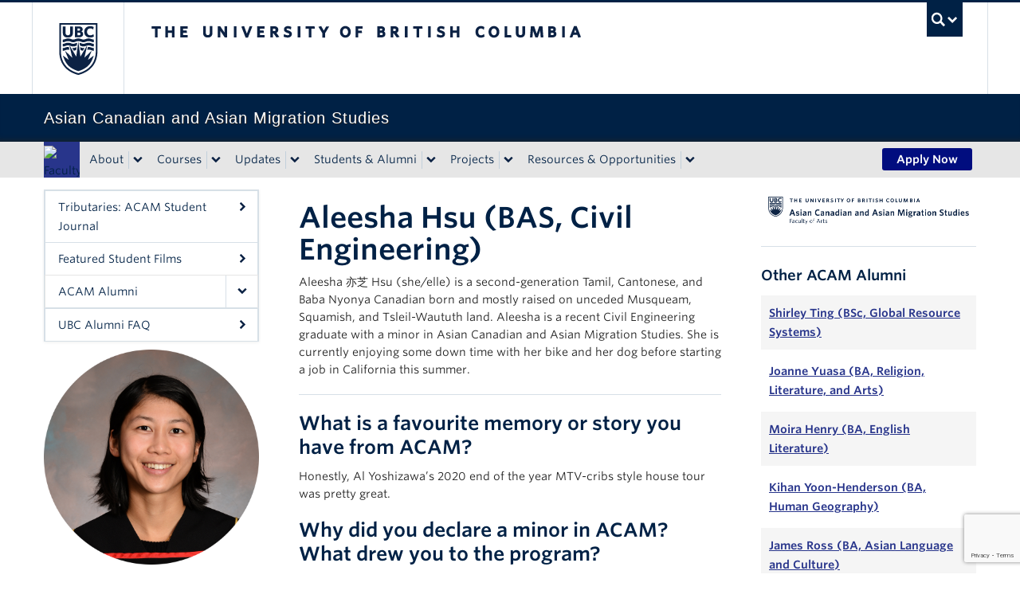

--- FILE ---
content_type: text/html; charset=UTF-8
request_url: https://acam.arts.ubc.ca/aleesha-hsu-bas-civil-engineering/
body_size: 67067
content:
<!DOCTYPE html>
<!--[if IEMobile 7]><html class="iem7 oldie"  xmlns="http://www.w3.org/1999/xhtml" prefix="" lang="en-US"><![endif]-->
<!--[if (IE 7)&!(IEMobile)]><html class="ie7 oldie"  xmlns="http://www.w3.org/1999/xhtml" prefix="" lang="en-US"><![endif]-->
<!--[if (IE 8)&!(IEMobile)]><html class="ie8 oldie"  xmlns="http://www.w3.org/1999/xhtml" prefix="" lang="en-US"><![endif]-->
<!--[if (IE 9)&!(IEMobile)]><html class="ie9"  xmlns="http://www.w3.org/1999/xhtml" prefix="" lang="en-US"><![endif]-->
<!--[[if (gt IE 9)|(gt IEMobile 7)]><!--><html  xmlns="http://www.w3.org/1999/xhtml" prefix="" lang="en-US"><!--<![endif]-->
<head>
<meta http-equiv="Content-Type" content="text/html; charset=UTF-8" />
<title>Aleesha Hsu (BAS, Civil Engineering) - Asian Canadian and Asian Migration Studies</title>

<meta http-equiv="X-UA-Compatible" content="IE=edge,chrome=1" />
<meta name="viewport" content="width=device-width" /> <!-- needed for responsive -->
<link rel="dns-prefetch" href="//cdn.ubc.ca/" />

<!-- Stylesheets -->
<link href="https://cdn.ubc.ca/clf/7.0.4/css/ubc-clf-full-bw.min.css" rel="stylesheet">
	
<link rel="profile" href="https://gmpg.org/xfn/11" />

<link rel="pingback" href="https://acam.arts.ubc.ca/xmlrpc.php" />


<!-- BEGIN Metadata added by the Add-Meta-Tags WordPress plugin -->
<meta name="msvalidate.01" content="F82EDCE4F87D4521754DED0670AC3C6E" />
<!-- END Metadata added by the Add-Meta-Tags WordPress plugin -->

<meta name='robots' content='index, follow, max-image-preview:large, max-snippet:-1, max-video-preview:-1' />
<meta name="template" content="UBC Collab 1.0.5" />

	<!-- This site is optimized with the Yoast SEO plugin v25.7 - https://yoast.com/wordpress/plugins/seo/ -->
	<link rel="canonical" href="https://acam.arts.ubc.ca/aleesha-hsu-bas-civil-engineering/" />
	<meta property="og:locale" content="en_US" />
	<meta property="og:type" content="article" />
	<meta property="og:title" content="Aleesha Hsu (BAS, Civil Engineering) - Asian Canadian and Asian Migration Studies" />
	<meta property="og:description" content="Aleesha 亦芝 Hsu (she/elle) is a second-generation Tamil, Cantonese, and Baba Nyonya Canadian born and mostly raised on unceded Musqueam, Squamish, and Tsleil-Waututh land. Aleesha is a recent Civil Engineering graduate with a minor in Asian Canadian and Asian Migration Studies. She is currently enjoying some down time with her bike and her dog before starting a job in California [&hellip;]" />
	<meta property="og:url" content="https://acam.arts.ubc.ca/aleesha-hsu-bas-civil-engineering/" />
	<meta property="og:site_name" content="Asian Canadian and Asian Migration Studies" />
	<meta property="article:published_time" content="2021-06-02T19:46:46+00:00" />
	<meta property="og:image" content="https://acam.arts.ubc.ca/files/2021/06/Aleesha-Hsu-Headshot-1-1024x1024.png" />
	<meta property="og:image:width" content="1024" />
	<meta property="og:image:height" content="1024" />
	<meta property="og:image:type" content="image/png" />
	<meta name="author" content="kailey tam" />
	<meta name="twitter:card" content="summary_large_image" />
	<meta name="twitter:label1" content="Written by" />
	<meta name="twitter:data1" content="kailey tam" />
	<meta name="twitter:label2" content="Est. reading time" />
	<meta name="twitter:data2" content="2 minutes" />
	<script type="application/ld+json" class="yoast-schema-graph">{"@context":"https://schema.org","@graph":[{"@type":"WebPage","@id":"https://acam.arts.ubc.ca/aleesha-hsu-bas-civil-engineering/","url":"https://acam.arts.ubc.ca/aleesha-hsu-bas-civil-engineering/","name":"Aleesha Hsu (BAS, Civil Engineering) - Asian Canadian and Asian Migration Studies","isPartOf":{"@id":"https://acam.arts.ubc.ca/#website"},"primaryImageOfPage":{"@id":"https://acam.arts.ubc.ca/aleesha-hsu-bas-civil-engineering/#primaryimage"},"image":{"@id":"https://acam.arts.ubc.ca/aleesha-hsu-bas-civil-engineering/#primaryimage"},"thumbnailUrl":"https://acam.arts.ubc.ca/files/2021/06/Aleesha-Hsu-Headshot-1.png","datePublished":"2021-06-02T19:46:46+00:00","author":{"@id":"https://acam.arts.ubc.ca/#/schema/person/d13751c6b18c334fcf7d22beb228c380"},"breadcrumb":{"@id":"https://acam.arts.ubc.ca/aleesha-hsu-bas-civil-engineering/#breadcrumb"},"inLanguage":"en-US","potentialAction":[{"@type":"ReadAction","target":["https://acam.arts.ubc.ca/aleesha-hsu-bas-civil-engineering/"]}]},{"@type":"ImageObject","inLanguage":"en-US","@id":"https://acam.arts.ubc.ca/aleesha-hsu-bas-civil-engineering/#primaryimage","url":"https://acam.arts.ubc.ca/files/2021/06/Aleesha-Hsu-Headshot-1.png","contentUrl":"https://acam.arts.ubc.ca/files/2021/06/Aleesha-Hsu-Headshot-1.png","width":3200,"height":3200},{"@type":"BreadcrumbList","@id":"https://acam.arts.ubc.ca/aleesha-hsu-bas-civil-engineering/#breadcrumb","itemListElement":[{"@type":"ListItem","position":1,"name":"Home","item":"https://acam.arts.ubc.ca/"},{"@type":"ListItem","position":2,"name":"Aleesha Hsu (BAS, Civil Engineering)"}]},{"@type":"WebSite","@id":"https://acam.arts.ubc.ca/#website","url":"https://acam.arts.ubc.ca/","name":"Asian Canadian and Asian Migration Studies","description":"","potentialAction":[{"@type":"SearchAction","target":{"@type":"EntryPoint","urlTemplate":"https://acam.arts.ubc.ca/?s={search_term_string}"},"query-input":{"@type":"PropertyValueSpecification","valueRequired":true,"valueName":"search_term_string"}}],"inLanguage":"en-US"},{"@type":"Person","@id":"https://acam.arts.ubc.ca/#/schema/person/d13751c6b18c334fcf7d22beb228c380","name":"kailey tam","image":{"@type":"ImageObject","inLanguage":"en-US","@id":"https://acam.arts.ubc.ca/#/schema/person/image/","url":"https://secure.gravatar.com/avatar/3b9aa1364c8426a5fcefb01cc7820d815e48bda6e1eeb2c358038daccff45b90?s=96&d=mm&r=g","contentUrl":"https://secure.gravatar.com/avatar/3b9aa1364c8426a5fcefb01cc7820d815e48bda6e1eeb2c358038daccff45b90?s=96&d=mm&r=g","caption":"kailey tam"},"url":"https://acam.arts.ubc.ca/author/kailey-tam/"}]}</script>
	<!-- / Yoast SEO plugin. -->


<meta name="description" content="Aleesha 亦芝 Hsu (she/elle) is a second-generation Tamil, Cantonese, and Baba Nyonya Canadian born and mostly raised on unceded Musqueam, Squamish, and Tsleil-Waututh land. Aleesha is a recent Civil Engineering graduate with a minor in Asian Canadian and Asian Migration Studies. She is currently enjoying some down time with her bike and her dog before starting a job in California [&hellip;]" />
<link rel='dns-prefetch' href='//cdn.ubc.ca' />
<link rel='dns-prefetch' href='//www.google.com' />
<link rel='dns-prefetch' href='//cloud.typography.com' />
<link rel="alternate" title="oEmbed (JSON)" type="application/json+oembed" href="https://acam.arts.ubc.ca/wp-json/oembed/1.0/embed?url=https%3A%2F%2Facam.arts.ubc.ca%2Faleesha-hsu-bas-civil-engineering%2F" />
<link rel="alternate" title="oEmbed (XML)" type="text/xml+oembed" href="https://acam.arts.ubc.ca/wp-json/oembed/1.0/embed?url=https%3A%2F%2Facam.arts.ubc.ca%2Faleesha-hsu-bas-civil-engineering%2F&#038;format=xml" />
<style id='wp-img-auto-sizes-contain-inline-css' type='text/css'>
img:is([sizes=auto i],[sizes^="auto," i]){contain-intrinsic-size:3000px 1500px}
/*# sourceURL=wp-img-auto-sizes-contain-inline-css */
</style>
<link rel='stylesheet' id='subpages-navigation-base-css' href='https://acam.arts.ubc.ca/wp-content/plugins/subpages-navigation/subpage-navigation-base.css?ver=6.9' type='text/css' media='all' />
<link rel='stylesheet' id='eo-leaflet.js-css' href='https://acam.arts.ubc.ca/wp-content/plugins/event-organiser/lib/leaflet/leaflet.min.css?ver=1.4.0' type='text/css' media='all' />
<style id='eo-leaflet.js-inline-css' type='text/css'>
.leaflet-popup-close-button{box-shadow:none!important;}
/*# sourceURL=eo-leaflet.js-inline-css */
</style>
<link rel='stylesheet' id='ubc-clf-whitney-css' href='https://cloud.typography.com/6804272/781004/css/fonts.css?ver=6.9' type='text/css' media='all' />
<link rel='stylesheet' id='ubc-collab-spotlight-css' href='https://acam.arts.ubc.ca/wp-content/themes/wp-hybrid-clf/inc/frontpage/spotlight/css/flexslider.css?ver=6.9' type='text/css' media='all' />
<style id='wp-emoji-styles-inline-css' type='text/css'>

	img.wp-smiley, img.emoji {
		display: inline !important;
		border: none !important;
		box-shadow: none !important;
		height: 1em !important;
		width: 1em !important;
		margin: 0 0.07em !important;
		vertical-align: -0.1em !important;
		background: none !important;
		padding: 0 !important;
	}
/*# sourceURL=wp-emoji-styles-inline-css */
</style>
<link rel='stylesheet' id='wp-block-library-css' href='https://acam.arts.ubc.ca/wp-includes/css/dist/block-library/style.min.css?ver=6.9' type='text/css' media='all' />
<style id='classic-theme-styles-inline-css' type='text/css'>
/*! This file is auto-generated */
.wp-block-button__link{color:#fff;background-color:#32373c;border-radius:9999px;box-shadow:none;text-decoration:none;padding:calc(.667em + 2px) calc(1.333em + 2px);font-size:1.125em}.wp-block-file__button{background:#32373c;color:#fff;text-decoration:none}
/*# sourceURL=/wp-includes/css/classic-themes.min.css */
</style>
<link rel='stylesheet' id='ubc-simple-card-block-css' href='https://acam.arts.ubc.ca/wp-content/plugins/ubc-simple-card/assets/css/blocks.style.css?ver=1695247371' type='text/css' media='all' />
<style id='global-styles-inline-css' type='text/css'>
:root{--wp--preset--aspect-ratio--square: 1;--wp--preset--aspect-ratio--4-3: 4/3;--wp--preset--aspect-ratio--3-4: 3/4;--wp--preset--aspect-ratio--3-2: 3/2;--wp--preset--aspect-ratio--2-3: 2/3;--wp--preset--aspect-ratio--16-9: 16/9;--wp--preset--aspect-ratio--9-16: 9/16;--wp--preset--color--black: #000000;--wp--preset--color--cyan-bluish-gray: #abb8c3;--wp--preset--color--white: #ffffff;--wp--preset--color--pale-pink: #f78da7;--wp--preset--color--vivid-red: #cf2e2e;--wp--preset--color--luminous-vivid-orange: #ff6900;--wp--preset--color--luminous-vivid-amber: #fcb900;--wp--preset--color--light-green-cyan: #7bdcb5;--wp--preset--color--vivid-green-cyan: #00d084;--wp--preset--color--pale-cyan-blue: #8ed1fc;--wp--preset--color--vivid-cyan-blue: #0693e3;--wp--preset--color--vivid-purple: #9b51e0;--wp--preset--color--ubc-white: #ffffff;--wp--preset--color--ubc-black: #222222;--wp--preset--color--ubc-blue: #002145;--wp--preset--color--ubc-secondary-blue: #0055b7;--wp--preset--color--ubc-tertiary-blue: #00a7e1;--wp--preset--color--ubc-quaternary-blue: #40b4e5;--wp--preset--color--ubc-quinary-blue: #6ec4e8;--wp--preset--color--ubc-senary-blue: #97d4e9;--wp--preset--gradient--vivid-cyan-blue-to-vivid-purple: linear-gradient(135deg,rgb(6,147,227) 0%,rgb(155,81,224) 100%);--wp--preset--gradient--light-green-cyan-to-vivid-green-cyan: linear-gradient(135deg,rgb(122,220,180) 0%,rgb(0,208,130) 100%);--wp--preset--gradient--luminous-vivid-amber-to-luminous-vivid-orange: linear-gradient(135deg,rgb(252,185,0) 0%,rgb(255,105,0) 100%);--wp--preset--gradient--luminous-vivid-orange-to-vivid-red: linear-gradient(135deg,rgb(255,105,0) 0%,rgb(207,46,46) 100%);--wp--preset--gradient--very-light-gray-to-cyan-bluish-gray: linear-gradient(135deg,rgb(238,238,238) 0%,rgb(169,184,195) 100%);--wp--preset--gradient--cool-to-warm-spectrum: linear-gradient(135deg,rgb(74,234,220) 0%,rgb(151,120,209) 20%,rgb(207,42,186) 40%,rgb(238,44,130) 60%,rgb(251,105,98) 80%,rgb(254,248,76) 100%);--wp--preset--gradient--blush-light-purple: linear-gradient(135deg,rgb(255,206,236) 0%,rgb(152,150,240) 100%);--wp--preset--gradient--blush-bordeaux: linear-gradient(135deg,rgb(254,205,165) 0%,rgb(254,45,45) 50%,rgb(107,0,62) 100%);--wp--preset--gradient--luminous-dusk: linear-gradient(135deg,rgb(255,203,112) 0%,rgb(199,81,192) 50%,rgb(65,88,208) 100%);--wp--preset--gradient--pale-ocean: linear-gradient(135deg,rgb(255,245,203) 0%,rgb(182,227,212) 50%,rgb(51,167,181) 100%);--wp--preset--gradient--electric-grass: linear-gradient(135deg,rgb(202,248,128) 0%,rgb(113,206,126) 100%);--wp--preset--gradient--midnight: linear-gradient(135deg,rgb(2,3,129) 0%,rgb(40,116,252) 100%);--wp--preset--font-size--small: 13px;--wp--preset--font-size--medium: 20px;--wp--preset--font-size--large: 36px;--wp--preset--font-size--x-large: 42px;--wp--preset--spacing--20: 0.44rem;--wp--preset--spacing--30: 0.67rem;--wp--preset--spacing--40: 1rem;--wp--preset--spacing--50: 1.5rem;--wp--preset--spacing--60: 2.25rem;--wp--preset--spacing--70: 3.38rem;--wp--preset--spacing--80: 5.06rem;--wp--preset--shadow--natural: 6px 6px 9px rgba(0, 0, 0, 0.2);--wp--preset--shadow--deep: 12px 12px 50px rgba(0, 0, 0, 0.4);--wp--preset--shadow--sharp: 6px 6px 0px rgba(0, 0, 0, 0.2);--wp--preset--shadow--outlined: 6px 6px 0px -3px rgb(255, 255, 255), 6px 6px rgb(0, 0, 0);--wp--preset--shadow--crisp: 6px 6px 0px rgb(0, 0, 0);}:where(.is-layout-flex){gap: 0.5em;}:where(.is-layout-grid){gap: 0.5em;}body .is-layout-flex{display: flex;}.is-layout-flex{flex-wrap: wrap;align-items: center;}.is-layout-flex > :is(*, div){margin: 0;}body .is-layout-grid{display: grid;}.is-layout-grid > :is(*, div){margin: 0;}:where(.wp-block-columns.is-layout-flex){gap: 2em;}:where(.wp-block-columns.is-layout-grid){gap: 2em;}:where(.wp-block-post-template.is-layout-flex){gap: 1.25em;}:where(.wp-block-post-template.is-layout-grid){gap: 1.25em;}.has-black-color{color: var(--wp--preset--color--black) !important;}.has-cyan-bluish-gray-color{color: var(--wp--preset--color--cyan-bluish-gray) !important;}.has-white-color{color: var(--wp--preset--color--white) !important;}.has-pale-pink-color{color: var(--wp--preset--color--pale-pink) !important;}.has-vivid-red-color{color: var(--wp--preset--color--vivid-red) !important;}.has-luminous-vivid-orange-color{color: var(--wp--preset--color--luminous-vivid-orange) !important;}.has-luminous-vivid-amber-color{color: var(--wp--preset--color--luminous-vivid-amber) !important;}.has-light-green-cyan-color{color: var(--wp--preset--color--light-green-cyan) !important;}.has-vivid-green-cyan-color{color: var(--wp--preset--color--vivid-green-cyan) !important;}.has-pale-cyan-blue-color{color: var(--wp--preset--color--pale-cyan-blue) !important;}.has-vivid-cyan-blue-color{color: var(--wp--preset--color--vivid-cyan-blue) !important;}.has-vivid-purple-color{color: var(--wp--preset--color--vivid-purple) !important;}.has-black-background-color{background-color: var(--wp--preset--color--black) !important;}.has-cyan-bluish-gray-background-color{background-color: var(--wp--preset--color--cyan-bluish-gray) !important;}.has-white-background-color{background-color: var(--wp--preset--color--white) !important;}.has-pale-pink-background-color{background-color: var(--wp--preset--color--pale-pink) !important;}.has-vivid-red-background-color{background-color: var(--wp--preset--color--vivid-red) !important;}.has-luminous-vivid-orange-background-color{background-color: var(--wp--preset--color--luminous-vivid-orange) !important;}.has-luminous-vivid-amber-background-color{background-color: var(--wp--preset--color--luminous-vivid-amber) !important;}.has-light-green-cyan-background-color{background-color: var(--wp--preset--color--light-green-cyan) !important;}.has-vivid-green-cyan-background-color{background-color: var(--wp--preset--color--vivid-green-cyan) !important;}.has-pale-cyan-blue-background-color{background-color: var(--wp--preset--color--pale-cyan-blue) !important;}.has-vivid-cyan-blue-background-color{background-color: var(--wp--preset--color--vivid-cyan-blue) !important;}.has-vivid-purple-background-color{background-color: var(--wp--preset--color--vivid-purple) !important;}.has-black-border-color{border-color: var(--wp--preset--color--black) !important;}.has-cyan-bluish-gray-border-color{border-color: var(--wp--preset--color--cyan-bluish-gray) !important;}.has-white-border-color{border-color: var(--wp--preset--color--white) !important;}.has-pale-pink-border-color{border-color: var(--wp--preset--color--pale-pink) !important;}.has-vivid-red-border-color{border-color: var(--wp--preset--color--vivid-red) !important;}.has-luminous-vivid-orange-border-color{border-color: var(--wp--preset--color--luminous-vivid-orange) !important;}.has-luminous-vivid-amber-border-color{border-color: var(--wp--preset--color--luminous-vivid-amber) !important;}.has-light-green-cyan-border-color{border-color: var(--wp--preset--color--light-green-cyan) !important;}.has-vivid-green-cyan-border-color{border-color: var(--wp--preset--color--vivid-green-cyan) !important;}.has-pale-cyan-blue-border-color{border-color: var(--wp--preset--color--pale-cyan-blue) !important;}.has-vivid-cyan-blue-border-color{border-color: var(--wp--preset--color--vivid-cyan-blue) !important;}.has-vivid-purple-border-color{border-color: var(--wp--preset--color--vivid-purple) !important;}.has-vivid-cyan-blue-to-vivid-purple-gradient-background{background: var(--wp--preset--gradient--vivid-cyan-blue-to-vivid-purple) !important;}.has-light-green-cyan-to-vivid-green-cyan-gradient-background{background: var(--wp--preset--gradient--light-green-cyan-to-vivid-green-cyan) !important;}.has-luminous-vivid-amber-to-luminous-vivid-orange-gradient-background{background: var(--wp--preset--gradient--luminous-vivid-amber-to-luminous-vivid-orange) !important;}.has-luminous-vivid-orange-to-vivid-red-gradient-background{background: var(--wp--preset--gradient--luminous-vivid-orange-to-vivid-red) !important;}.has-very-light-gray-to-cyan-bluish-gray-gradient-background{background: var(--wp--preset--gradient--very-light-gray-to-cyan-bluish-gray) !important;}.has-cool-to-warm-spectrum-gradient-background{background: var(--wp--preset--gradient--cool-to-warm-spectrum) !important;}.has-blush-light-purple-gradient-background{background: var(--wp--preset--gradient--blush-light-purple) !important;}.has-blush-bordeaux-gradient-background{background: var(--wp--preset--gradient--blush-bordeaux) !important;}.has-luminous-dusk-gradient-background{background: var(--wp--preset--gradient--luminous-dusk) !important;}.has-pale-ocean-gradient-background{background: var(--wp--preset--gradient--pale-ocean) !important;}.has-electric-grass-gradient-background{background: var(--wp--preset--gradient--electric-grass) !important;}.has-midnight-gradient-background{background: var(--wp--preset--gradient--midnight) !important;}.has-small-font-size{font-size: var(--wp--preset--font-size--small) !important;}.has-medium-font-size{font-size: var(--wp--preset--font-size--medium) !important;}.has-large-font-size{font-size: var(--wp--preset--font-size--large) !important;}.has-x-large-font-size{font-size: var(--wp--preset--font-size--x-large) !important;}
:where(.wp-block-post-template.is-layout-flex){gap: 1.25em;}:where(.wp-block-post-template.is-layout-grid){gap: 1.25em;}
:where(.wp-block-term-template.is-layout-flex){gap: 1.25em;}:where(.wp-block-term-template.is-layout-grid){gap: 1.25em;}
:where(.wp-block-columns.is-layout-flex){gap: 2em;}:where(.wp-block-columns.is-layout-grid){gap: 2em;}
:root :where(.wp-block-pullquote){font-size: 1.5em;line-height: 1.6;}
/*# sourceURL=global-styles-inline-css */
</style>
<link rel='stylesheet' id='tab-shortcode-css' href='https://acam.arts.ubc.ca/wp-content/plugins/tabs-shortcode/tab.min.css?ver=6.9' type='text/css' media='all' />
<link rel='stylesheet' id='pb-accordion-blocks-style-css' href='https://acam.arts.ubc.ca/wp-content/plugins/accordion-blocks/build/index.css?ver=1.5.0' type='text/css' media='all' />
<link rel='stylesheet' id='ubccourses-shortstyle-css' href='https://acam.arts.ubc.ca/wp-content/plugins/course-shortcode/css/style.css?ver=6.9' type='text/css' media='all' />
<link rel='stylesheet' id='style-css' href='https://acam.arts.ubc.ca/wp-content/themes/wp-hybrid-clf/style.css?ver=202208101238' type='text/css' media='all' />
<link rel='stylesheet' id='fancybox-css' href='https://acam.arts.ubc.ca/wp-content/plugins/easy-fancybox/fancybox/1.5.4/jquery.fancybox.min.css?ver=6.9' type='text/css' media='screen' />
<link rel='stylesheet' id='tablepress-default-css' href='https://acam.arts.ubc.ca/wp-content/plugins/tablepress/css/build/default.css?ver=3.2.6' type='text/css' media='all' />
<script type="text/javascript" src="https://acam.arts.ubc.ca/wp-content/plugins/enable-jquery-migrate-helper/js/jquery/jquery-1.12.4-wp.js?ver=1.12.4-wp" id="jquery-core-js"></script>
<script type="text/javascript" src="https://acam.arts.ubc.ca/wp-content/plugins/enable-jquery-migrate-helper/js/jquery-migrate/jquery-migrate-1.4.1-wp.js?ver=1.4.1-wp" id="jquery-migrate-js"></script>
<script type="text/javascript" src="https://acam.arts.ubc.ca/wp-content/themes/wp-hybrid-clf/inc/navigation/js/navigation-base.js?ver=6.9" id="clf-navigation-base-js"></script>
<script type="text/javascript" src="https://acam.arts.ubc.ca/wp-content/themes/wp-hybrid-clf/inc/navigation/js/navigation.js?ver=6.9" id="theme-option-navigation-sticky-top-js"></script>
<script type="text/javascript" id="ubc-ga-shim-js-extra">
/* <![CDATA[ */
var js_errors = {"wpajaxurl":"https://acam.arts.ubc.ca/wp-admin/admin-ajax.php","nonce":"da57cb9c52"};
//# sourceURL=ubc-ga-shim-js-extra
/* ]]> */
</script>
<script type="text/javascript" src="https://acam.arts.ubc.ca/wp-content/mu-plugins/ubc-google-analytics/js/ubc-google-analytics-shim.js" id="ubc-ga-shim-js"></script>
<script type="text/javascript" src="https://acam.arts.ubc.ca/wp-content/plugins/ubc-simple-card/assets/js/frontend.blocks.js?ver=1695247371" id="ubc-simple-card-block-frontend-js"></script>
<link rel="https://api.w.org/" href="https://acam.arts.ubc.ca/wp-json/" /><link rel="alternate" title="JSON" type="application/json" href="https://acam.arts.ubc.ca/wp-json/wp/v2/posts/26876" /><link rel='shortlink' href='https://acam.arts.ubc.ca/?p=26876' />
<script src='//sites.olt.ubc.ca/?dm=b6eb8c9d941339a1ea180d53b7bb73ed&amp;action=load&amp;blogid=3565&amp;siteid=1&amp;t=340442089&amp;back=https%3A%2F%2Facam.arts.ubc.ca%2Faleesha-hsu-bas-civil-engineering%2F' type='text/javascript'></script>	<script>
	if ( document.location.protocol != "https:" ) {
		document.location = document.URL.replace(/^http:/i, "https:");
	}
	</script>
	        <link rel="stylesheet" href="//cdn.arts.ubc.ca/foa-cdn/css/slick.css" >
        <link rel="stylesheet" href="//cdn.arts.ubc.ca/foa-cdn/css/foa.css">
        <style type="text/css" media="screen">

            .gradient-color{
                color: #00509c;
            }
            .main-color {
                color: #010d7f;
            }
            .hover-color{
                color: #002145;
            }
            a#artslogo, .main-bg, #qlinks a, .basic-sliding .carousel-caption, .news-ticker{
                background-color:#010d7f;
            }
            .gradient-bg{
                background-color:#00509c;
            }
            a{
                color: #010d7f;
                text-decoration:none;
            }
            a:hover{
                color:#002145;
            }
            a#applybtn:hover, .hover-bg, #qlinks li a:hover {
                background-color: #002145;
            }
            a#applybtn {
                background-color:#010d7f;
            }
            .slick-next, .slick-next:hover, .slick-prev, .slick-prev:hover {
                background: #010d7f;
            }
            .sr-col1 {
                background-image: url("/files/2016/08/Homepage_blog_2.png");
            }
            .sr-col2 {
                background-image: url("/files/2016/08/Homepage_blog_2.png");
            }
            .sr-col3 {
                background-image: url("/");
            }

            .sr-col1-content, .sr-col2-content, .sr-col3-content {
                border-left: 1px solid #010d7f;
            }

            @media (min-width: 1200px){
                                    .full-width-container {
                        width: 1170px;
                        margin: 0 auto !important;
                      }
                                    .basic-sliding .carousel-caption {
                    left: 0;
                    background-image: url("/");
                }
                .flex-control-nav {
                    left: 45px;
                    }
            }
            body.home .nav-tabs > li > a{background-color:#010d7f;}
            body.home .nav-tabs > .active > a, .nav-tabs > .active > a:hover{background-color:#00509c;border:none;}
            body.home .nav-tabs > li > a:hover{background-color:#00509c;}
            .basic-sliding .carousel-caption{
                background-color:#010d7f;
                border:2px solid #00509c;
            }
        </style>
    
        <script type="text/javascript">
            var jQueryMigrateHelperHasSentDowngrade = false;

			window.onerror = function( msg, url, line, col, error ) {
				// Break out early, do not processing if a downgrade reqeust was already sent.
				if ( jQueryMigrateHelperHasSentDowngrade ) {
					return true;
                }

				var xhr = new XMLHttpRequest();
				var nonce = '3aa824ca01';
				var jQueryFunctions = [
					'andSelf',
					'browser',
					'live',
					'boxModel',
					'support.boxModel',
					'size',
					'swap',
					'clean',
					'sub',
                ];
				var match_pattern = /\)\.(.+?) is not a function/;
                var erroredFunction = msg.match( match_pattern );

                // If there was no matching functions, do not try to downgrade.
                if ( null === erroredFunction || typeof erroredFunction !== 'object' || typeof erroredFunction[1] === "undefined" || -1 === jQueryFunctions.indexOf( erroredFunction[1] ) ) {
                    return true;
                }

                // Set that we've now attempted a downgrade request.
                jQueryMigrateHelperHasSentDowngrade = true;

				xhr.open( 'POST', 'https://acam.arts.ubc.ca/wp-admin/admin-ajax.php' );
				xhr.setRequestHeader( 'Content-Type', 'application/x-www-form-urlencoded' );
				xhr.onload = function () {
					var response,
                        reload = false;

					if ( 200 === xhr.status ) {
                        try {
                        	response = JSON.parse( xhr.response );

                        	reload = response.data.reload;
                        } catch ( e ) {
                        	reload = false;
                        }
                    }

					// Automatically reload the page if a deprecation caused an automatic downgrade, ensure visitors get the best possible experience.
					if ( reload ) {
						location.reload();
                    }
				};

				xhr.send( encodeURI( 'action=jquery-migrate-downgrade-version&_wpnonce=' + nonce ) );

				// Suppress error alerts in older browsers
				return true;
			}
        </script>

		<link rel='stylesheet' id='custom-css-css'  href='//acam.arts.ubc.ca/files/custom-css/custom-css-1603237320.min.css' type='text/css' media='all' />
<!--[if lte IE 7]>
<link href="https://cdn.ubc.ca/clf/7.0.4/css/font-awesome-ie7.css" rel="stylesheet">
<![endif]-->
<!-- Le HTML5 shim, for IE6-8 support of HTML5 elements -->
<!--[if lt IE 9]>
<script src="//cdn.ubc.ca/clf/html5shiv.min.js"></script>
<![endif]-->

<!-- Le fav and touch icons -->
<link rel="shortcut icon" href="https://cdn.ubc.ca/clf/7.0.4/img/favicon.ico">
<link rel="apple-touch-icon-precomposed" sizes="144x144" href="https://cdn.ubc.ca/clf/7.0.4/img/apple-touch-icon-144-precomposed.png">
<link rel="apple-touch-icon-precomposed" sizes="114x114" href="https://cdn.ubc.ca/clf/7.0.4/img/apple-touch-icon-114-precomposed.png">
<link rel="apple-touch-icon-precomposed" sizes="72x72" href="https://cdn.ubc.ca/clf/7.0.4/img/apple-touch-icon-72-precomposed.png">
<link rel="apple-touch-icon-precomposed" href="https://cdn.ubc.ca/clf/7.0.4/img/apple-touch-icon-57-precomposed.png">
<style type="text/css" media="screen">#ubc7-unit { background: #002145; }</style>
<style type="text/css">
/* <![CDATA[ */
img.latex { vertical-align: middle; border: none; }
/* ]]> */
</style>

</head>

<body class="wp-singular post-template-default single single-post postid-26876 single-format-standard wp-theme-wp-hybrid-clf category-2021-alumni category-alumni category-alumni-a-z full-width l3-column-pms l3-column single-26876 chrome primary-active secondary-active subsidiary-active">


<div id="body-container" >

		
			<!-- UBC Global Utility Menu -->
        <div class="collapse expand" id="ubc7-global-menu">
            <div id="ubc7-search" class="expand">
            	<div class="container">                <div id="ubc7-search-box">
                    <form class="form-search" method="get" action="//www.ubc.ca/search/refine/" role="search">
                        <input aria-label="Search Asian Canadian and Asian Migration Studies" type="text" name="q" placeholder="Search Asian Canadian and Asian Migration Studies" class="input-xlarge search-query">
                        <input type="hidden" name="label" value="Asian Canadian and Asian Migration Studies" />
                        <input type="hidden" name="site" value="*.acam.arts.ubc.ca/" />
                        <button type="submit" class="btn">Search</button>
                    </form>
                </div>
                </div>            </div>
            <div class="container">            <div id="ubc7-global-header" class="expand">
                <!-- Global Utility Header from CDN -->
            </div>
            </div>        </div>
        <!-- End of UBC Global Utility Menu -->
			<!-- UBC Header -->
        <header id="ubc7-header" class="row-fluid expand" role="banner">
        	<div class="container">            <div class="span1">
                <div id="ubc7-logo">
                    <a href="https://www.ubc.ca" title="The University of British Columbia (UBC)">The University of British Columbia</a>
                </div>
            </div>
            <div class="span2">
                <div id="ubc7-apom">
                    <a href="https://cdn.ubc.ca/clf/ref/aplaceofmind" title="UBC a place of mind">UBC - A Place of Mind</a>
                </div>
            </div>
            <div class="span9" id="ubc7-wordmark-block">
                <div id="ubc7-wordmark">
                    <a href="https://www.ubc.ca/" title="The University of British Columbia (UBC)">The University of British Columbia</a>
                                    </div>
                <div id="ubc7-global-utility">
                    <button type="button" data-toggle="collapse" data-target="#ubc7-global-menu"><span>UBC Search</span></button>
                    <noscript><a id="ubc7-global-utility-no-script" href="https://www.ubc.ca/" title="UBC Search">UBC Search</a></noscript>
                </div>
            </div>
            </div>        </header>
        <!-- End of UBC Header -->

		 	<!-- UBC Unit Identifier -->
        <div id="ubc7-unit" class="row-fluid expand">
        	<div class="container">            <div class="span12">
                <!-- Mobile Menu Icon -->
                <div class="navbar">
                    <a class="btn btn-navbar" data-toggle="collapse" data-target="#ubc7-unit-navigation">
                        <span class="icon-bar"></span>
                        <span class="icon-bar"></span>
                        <span class="icon-bar"></span>
                    </a>
                </div>
                <!-- Unit Name -->
                <div id="ubc7-unit-name" class="ubc7-single-element">
                    <a href="https://acam.arts.ubc.ca/" title="Asian Canadian and Asian Migration Studies"><span id="ubc7-unit-faculty"></span><span id="ubc7-unit-identifier">Asian Canadian and Asian Migration Studies</span></a>
                </div>
            </div>
            </div>        </div>
        <!-- End of UBC Unit Identifier -->
			<!-- UBC Unit Navigation -->
        <div id="ubc7-unit-menu" class="navbar expand stick-to-top" role="navigation">
            <div class="navbar-inner expand">
                <div class="container">
                 <div id="ubc7-unit-navigation" class="nav-collapse collapse"><ul id="menu-top-nav" class="nav"><li class="menu-item-foa"><a id="artslogo" href="http://www.arts.ubc.ca" title="Arts" target="_blank"><img src="https://sites.olt.ubc.ca/wp-content/plugins/faculty-website/faculty/arts/img/ArtsLogoTrans.png"/>Faculty of Art</a></li><li id="menu-item-20830" class="menu-item menu-item-type-post_type menu-item-object-page menu-item-has-children dropdown menu-item-20830"><div class="btn-group"><a class="btn" href="https://acam.arts.ubc.ca/about/">About</a><button class="btn droptown-toggle" aria-haspopup="true" aria-expanded="false" aria-label="expand About menu" data-toggle="dropdown"><span aria-hidden="true" class="ubc7-arrow blue down-arrow"></span></button>
<ul class="dropdown-menu">
	<li id="menu-item-28211" class="menu-item menu-item-type-post_type menu-item-object-page menu-item-has-children dropdown menu-item-28211"><a href="https://acam.arts.ubc.ca/about/people/">People</a>
	<ul class="dropdown-menu">
		<li id="menu-item-28212" class="menu-item menu-item-type-post_type menu-item-object-page menu-item-28212"><a href="https://acam.arts.ubc.ca/about/people/program-director/">Director &#038; Advisor</a></li>
		<li id="menu-item-28213" class="menu-item menu-item-type-post_type menu-item-object-page menu-item-28213"><a href="https://acam.arts.ubc.ca/about/people/faculty/">Faculty</a></li>
		<li id="menu-item-28214" class="menu-item menu-item-type-post_type menu-item-object-page menu-item-28214"><a href="https://acam.arts.ubc.ca/about/people/staff/">Staff</a></li>
</ul>
</li>
	<li id="menu-item-21486" class="menu-item menu-item-type-post_type menu-item-object-page menu-item-21486"><a href="https://acam.arts.ubc.ca/about/program-requirements/">Program Requirements</a></li>
	<li id="menu-item-21262" class="menu-item menu-item-type-post_type menu-item-object-page menu-item-21262"><a href="https://acam.arts.ubc.ca/about/faq/">FAQ</a></li>
	<li id="menu-item-26910" class="menu-item menu-item-type-post_type menu-item-object-page menu-item-26910"><a href="https://acam.arts.ubc.ca/about/support-our-work/">Support Our Work</a></li>
	<li id="menu-item-21263" class="menu-item menu-item-type-post_type menu-item-object-page menu-item-21263"><a href="https://acam.arts.ubc.ca/about/contact-form/">Contact Us</a></li>
</ul></div>
</li>
<li id="menu-item-21028" class="menu-item menu-item-type-post_type menu-item-object-page menu-item-has-children dropdown menu-item-21028"><div class="btn-group"><a class="btn" href="https://acam.arts.ubc.ca/courses/">Courses</a><button class="btn droptown-toggle" aria-haspopup="true" aria-expanded="false" aria-label="expand Courses menu" data-toggle="dropdown"><span aria-hidden="true" class="ubc7-arrow blue down-arrow"></span></button>
<ul class="dropdown-menu">
	<li id="menu-item-21110" class="menu-item menu-item-type-post_type menu-item-object-page menu-item-21110"><a href="https://acam.arts.ubc.ca/courses/approved-courses/">Approved Courses</a></li>
	<li id="menu-item-21105" class="menu-item menu-item-type-post_type menu-item-object-page menu-item-21105"><a href="https://acam.arts.ubc.ca/courses/pastcourseofferings/">Past Course Offerings</a></li>
	<li id="menu-item-26917" class="menu-item menu-item-type-post_type menu-item-object-page menu-item-26917"><a href="https://acam.arts.ubc.ca/courses/featured-courses/">Featured Courses</a></li>
</ul></div>
</li>
<li id="menu-item-21029" class="menu-item menu-item-type-post_type menu-item-object-page menu-item-has-children dropdown menu-item-21029"><div class="btn-group"><a class="btn" href="https://acam.arts.ubc.ca/updates/news/">Updates</a><button class="btn droptown-toggle" aria-haspopup="true" aria-expanded="false" aria-label="expand Updates menu" data-toggle="dropdown"><span aria-hidden="true" class="ubc7-arrow blue down-arrow"></span></button>
<ul class="dropdown-menu">
	<li id="menu-item-21102" class="menu-item menu-item-type-post_type menu-item-object-page menu-item-21102"><a href="https://acam.arts.ubc.ca/updates/news/">News</a></li>
	<li id="menu-item-21103" class="menu-item menu-item-type-post_type menu-item-object-page menu-item-21103"><a href="https://acam.arts.ubc.ca/updates/events/">Events</a></li>
	<li id="menu-item-22355" class="menu-item menu-item-type-post_type menu-item-object-page menu-item-22355"><a href="https://acam.arts.ubc.ca/updates/newsletter/">ACAM Newsletter</a></li>
</ul></div>
</li>
<li id="menu-item-21027" class="menu-item menu-item-type-post_type menu-item-object-page menu-item-has-children dropdown menu-item-21027"><div class="btn-group"><a class="btn" href="https://acam.arts.ubc.ca/students/acam-student-journal/">Students &#038; Alumni</a><button class="btn droptown-toggle" aria-haspopup="true" aria-expanded="false" aria-label="expand Students &amp; Alumni menu" data-toggle="dropdown"><span aria-hidden="true" class="ubc7-arrow blue down-arrow"></span></button>
<ul class="dropdown-menu">
	<li id="menu-item-21496" class="menu-item menu-item-type-post_type menu-item-object-page menu-item-21496"><a href="https://acam.arts.ubc.ca/students/acam-student-journal/">Tributaries: ACAM Student Journal</a></li>
	<li id="menu-item-21498" class="menu-item menu-item-type-post_type menu-item-object-page menu-item-21498"><a href="https://acam.arts.ubc.ca/students/multimedia/">Featured Student Films</a></li>
	<li id="menu-item-21497" class="menu-item menu-item-type-post_type menu-item-object-page menu-item-21497"><a href="https://acam.arts.ubc.ca/students/graduating-students/">ACAM Alumni</a></li>
	<li id="menu-item-21891" class="menu-item menu-item-type-post_type menu-item-object-page menu-item-21891"><a href="https://acam.arts.ubc.ca/students/alumni-faq/">UBC Alumni FAQ</a></li>
</ul></div>
</li>
<li id="menu-item-21025" class="menu-item menu-item-type-post_type menu-item-object-page menu-item-has-children dropdown menu-item-21025"><div class="btn-group"><a class="btn" href="https://acam.arts.ubc.ca/community-projects/acam-dialogues/">Projects</a><button class="btn droptown-toggle" aria-haspopup="true" aria-expanded="false" aria-label="expand Projects menu" data-toggle="dropdown"><span aria-hidden="true" class="ubc7-arrow blue down-arrow"></span></button>
<ul class="dropdown-menu">
	<li id="menu-item-21490" class="menu-item menu-item-type-post_type menu-item-object-page menu-item-21490"><a href="https://acam.arts.ubc.ca/community-projects/acam-dialogues/">ACAM Dialogues</a></li>
	<li id="menu-item-21491" class="menu-item menu-item-type-post_type menu-item-object-page menu-item-21491"><a href="https://acam.arts.ubc.ca/community-projects/acam-centennial-alumni-project/">ACAM Centennial Alumni Project</a></li>
	<li id="menu-item-21492" class="menu-item menu-item-type-post_type menu-item-object-page menu-item-21492"><a href="https://acam.arts.ubc.ca/community-projects/featured-projects-chrp/">Community Historical Recognition Program</a></li>
	<li id="menu-item-21493" class="menu-item menu-item-type-post_type menu-item-object-page menu-item-21493"><a href="https://acam.arts.ubc.ca/community-projects/jc-tribute/">Japanese Canadian Student Tribute at UBC (2012)</a></li>
	<li id="menu-item-21494" class="menu-item menu-item-type-post_type menu-item-object-page menu-item-21494"><a href="https://acam.arts.ubc.ca/community-projects/chinese-canadian-stories/">Chinese Canadian Stories</a></li>
	<li id="menu-item-21495" class="menu-item menu-item-type-post_type menu-item-object-page menu-item-21495"><a href="https://acam.arts.ubc.ca/community-projects/instrcc/">INSTRCC</a></li>
</ul></div>
</li>
<li id="menu-item-29306" class="menu-item menu-item-type-custom menu-item-object-custom menu-item-has-children dropdown menu-item-29306"><div class="btn-group"><a class="btn" href="https://acam.arts.ubc.ca/resources/faculty-initiatives-fund/">Resources &#038; Opportunities</a><button class="btn droptown-toggle" aria-haspopup="true" aria-expanded="false" aria-label="expand Resources &amp; Opportunities menu" data-toggle="dropdown"><span aria-hidden="true" class="ubc7-arrow blue down-arrow"></span></button>
<ul class="dropdown-menu">
	<li id="menu-item-31711" class="menu-item menu-item-type-post_type menu-item-object-page menu-item-31711"><a href="https://acam.arts.ubc.ca/resources/acre-graduate-fellows-program/">ACRE Graduate Fellows Program</a></li>
	<li id="menu-item-29501" class="menu-item menu-item-type-post_type menu-item-object-page menu-item-29501"><a href="https://acam.arts.ubc.ca/resources/travel-fund-for-graduate-students/">Travel Fund for Graduate Students</a></li>
	<li id="menu-item-29296" class="menu-item menu-item-type-post_type menu-item-object-page menu-item-29296"><a href="https://acam.arts.ubc.ca/resources/faculty-initiatives-fund/">Faculty Initiatives Fund</a></li>
	<li id="menu-item-24653" class="menu-item menu-item-type-post_type menu-item-object-page menu-item-24653"><a href="https://acam.arts.ubc.ca/resources/podcast-series/">Podcast Series</a></li>
	<li id="menu-item-21499" class="menu-item menu-item-type-post_type menu-item-object-page menu-item-21499"><a href="https://acam.arts.ubc.ca/resources/webcast-series/">Webcast Series</a></li>
</ul></div>
</li>
<a id="applybtn" href="/about/program-requirements/" title="Apply Now">Apply Now</a></ul></div>
                </div>
            </div><!-- /navbar-inner -->
        </div><!-- /navbar -->
        <!-- End of UBC Unit Navigation -->
		    
				<div class="row-fluid content expand">
				<div class="utility span12">

					<div id="section-88" class="widget section-widget widget-section-widget"><div class="widget-wrap widget-inside"><script type="text/javascript" src="//script.crazyegg.com/pages/scripts/0058/6826.js" async="async"></script></div></div>
				</div><!-- #header-widget .utility -->
			</div>
			
	<div class="full-width-container">	
	<div id="container" class="expand" >
	
		<div class="breadcrumb expand" itemprop="breadcrumb"><span class="trail-begin"><a href="https://acam.arts.ubc.ca" title="Asian Canadian and Asian Migration Studies" rel="home" class="trail-begin">Home</a></span> <span class="divider">/</span> <span class="trail-end">Aleesha Hsu (BAS, Civil Engineering)</span></div><div class="expand row-fluid" role="main">
	<div id="primary" class="sidebar aside  span3">

		
		<div id="section-80" class="widget section-widget widget-section-widget"><div class="widget-wrap widget-inside"><div class="accordion sidenav simple subpages-navi subpages-navi-widget subpages-navi-collapsible" id="parent-4305658900">  <div class='single'>
  <a href='https://acam.arts.ubc.ca/students/acam-student-journal/'><div class='ubc7-arrow right-arrow'></div> Tributaries: ACAM Student Journal</a>
  </div>
<!-- Close of single/Head -->  <div class='single'>
  <a href='https://acam.arts.ubc.ca/students/multimedia/'><div class='ubc7-arrow right-arrow'></div> Featured Student Films</a>
  </div>
<!-- Close of single/Head -->  <!-- Parent 4443 -->
  <div class='accordion-group'>
  <div class='accordion-heading subpages-navi-node supages-navi-level-0'>
  <a class='accordion-toggle' data-toggle='collapse' href='#accordion-4305658904443' role='button' aria-haspopup='true' aria-expanded='false'  aria-label='expand ACAM Alumni menu'><div class='ubc7-arrow down-arrow' aria-hidden='true'></div></a>
  <a class='link' href='https://acam.arts.ubc.ca/students/graduating-students/'>ACAM Alumni</a>
  </div>
<!-- Close of single/Head -->    <div id='accordion-4305658904443' class='accordion-body collapse'>
    <div class='accordion-inner'>
      <a href='https://acam.arts.ubc.ca/students/graduating-students/2014-2015/'><div class='ubc7-arrow right-arrow'></div> 2014-2015</a>
      <a href='https://acam.arts.ubc.ca/students/graduating-students/2015-2016/'><div class='ubc7-arrow right-arrow'></div> 2015-2016</a>
      <a href='https://acam.arts.ubc.ca/students/graduating-students/2016-2017/'><div class='ubc7-arrow right-arrow'></div> 2016-2017</a>
      <a href='https://acam.arts.ubc.ca/students/graduating-students/2017-2018/'><div class='ubc7-arrow right-arrow'></div> 2017-2018</a>
      <a href='https://acam.arts.ubc.ca/students/graduating-students/2018-2019/'><div class='ubc7-arrow right-arrow'></div> 2018-2019</a>
      <a href='https://acam.arts.ubc.ca/students/graduating-students/2019-2020/'><div class='ubc7-arrow right-arrow'></div> 2019-2020</a>
      <a href='https://acam.arts.ubc.ca/students/graduating-students/2020-2021/'><div class='ubc7-arrow right-arrow'></div> 2020-2021</a>
      <a href='https://acam.arts.ubc.ca/students/graduating-students/2021-2022/'><div class='ubc7-arrow right-arrow'></div> 2021-2022</a>
      <a href='https://acam.arts.ubc.ca/students/graduating-students/2022-2023/'><div class='ubc7-arrow right-arrow'></div> 2022-2023</a>
      <a href='https://acam.arts.ubc.ca/students/graduating-students/alumni-a-z/'><div class='ubc7-arrow right-arrow'></div> Alumni A-Z</a>
    </div><!-- end_inner -->
</div><!-- end_body -->
  </div>
<!-- close level -->  <div class='single'>
  <a href='https://acam.arts.ubc.ca/students/alumni-faq/'><div class='ubc7-arrow right-arrow'></div> UBC Alumni FAQ</a>
  </div>
<!-- Close of single/Head --></div>
</div></div><div id="section-73" class="widget section-widget widget-section-widget"><div class="widget-wrap widget-inside"><a href="https://acam.arts.ubc.ca/files/2021/06/Aleesha-Hsu-Headshot-1.png"><img src="https://acam.arts.ubc.ca/files/2021/06/Aleesha-Hsu-Headshot-1.png"/></a></div></div><div id="section-29" class="widget section-widget widget-section-widget"><div class="widget-wrap widget-inside"><span class='st_facebook_large' displayText='Facebook'></span>
<span class='st_twitter_large' displayText='Tweet'></span>
<span class='st_linkedin_large' displayText='LinkedIn'></span>
<span class='st_pinterest_large' displayText='Pinterest'></span>
<span class='st_email_large' displayText='Email'></span></div></div>
		
	</div><!-- #primary .aside -->


	<div id="content" class="hfeed content  span6">

		
		<div id="utility-before-content" class="sidebar utility ">

			
		</div><!-- #utility-before-content .utility -->

	
		
			<div id="post-26876" class="hentry post publish post-1 odd author-kailey-tam category-2021-alumni category-alumni category-alumni-a-z">

				<h1 class='post-title entry-title'>Aleesha Hsu (BAS, Civil Engineering)</h1>
				<div class="entry-content">
					<p><span data-contrast="none">Aleesha </span><span data-contrast="none">亦芝</span><span data-contrast="none"> Hsu (she/elle) is a second-generation Tamil, Cantonese, and Baba Nyonya Canadian born and mostly raised on unceded Musqueam, Squamish, and Tsleil-Waututh land. Aleesha is a recent Civil Engineering graduate with a minor in Asian Canadian and Asian Migration Studies. She is currently enjoying some down time with her bike and her dog before starting a job in California this summer.</span><span data-ccp-props="{&quot;201341983&quot;:0,&quot;335559739&quot;:160,&quot;335559740&quot;:240}"> </span></p>
<hr />
<h3><span data-contrast="none">What is a favourite memory or story you have from ACAM?</span><span data-ccp-props="{&quot;201341983&quot;:0,&quot;335559739&quot;:160,&quot;335559740&quot;:240}"> </span></h3>
<p><span data-contrast="none">Honestly, Al Yoshizawa&#8217;s 2020 end of the year MTV-cribs style house tour was pretty great.</span><span data-ccp-props="{&quot;201341983&quot;:0,&quot;335559739&quot;:160,&quot;335559740&quot;:240}"> </span></p>
<h3><span data-contrast="none">Why did you declare a minor in ACAM? What drew you to the program?</span><span data-ccp-props="{&quot;201341983&quot;:0,&quot;335559739&quot;:160,&quot;335559740&quot;:240}"> </span></h3>
<p><span data-contrast="none">Coming to UBC I started to finally explore my Asian Canadian identity and an ACAM minor seemed like a logical pursuit. I had also already accidentally completed a couple ACAM qualifying courses seeking a break from my engineering curriculum. I came into ACAM looking for a community outside of engineering, and seeking some answers regarding how someone with my multi-ethnic and assimilated identity can begin to reconnect with cultural elements from my family&#8217;s histories. While ACAM didn&#8217;t really reveal to me any of these identity-related answers, the department did provide a warm, supportive, and empathetic learning community that I was not getting in my major coursework.</span><span data-ccp-props="{&quot;201341983&quot;:0,&quot;335559739&quot;:160,&quot;335559740&quot;:240}"> </span></p>
<h3><span data-contrast="none">What connections and ideas were you able to foster through ACAM?</span><span data-ccp-props="{&quot;201341983&quot;:0,&quot;335559739&quot;:160,&quot;335559740&quot;:240}"> </span></h3>
<p><span data-contrast="none">In addition to expanding the tools with which I can interact with and think critically about the world around me, my time in ACAM courses gifted me some great friends. The department is full of brilliant professors, staff, and student, who also happen to be great humans.</span><span data-ccp-props="{&quot;201341983&quot;:0,&quot;335559739&quot;:160,&quot;335559740&quot;:240}"> </span></p>
<h3><span data-contrast="none">Name an ACAM faculty whose class had a significant impact on you and share why.</span><span data-ccp-props="{&quot;201341983&quot;:0,&quot;335559739&quot;:160,&quot;335559740&quot;:240}"> </span></h3>
<p><span data-contrast="none">Dr. Thobani&#8217;s class was really refreshing for me. During my time in ACAM I struggled with finding classes that did not feel dominated by East Asian and/or mixed white + East Asian people&#8217;s voices and history. In addition to successfully protecting space for South and South-East Asian folks, Dr. Thobani is just so dang smart sitting in her classroom was incredible.</span><span data-ccp-props="{&quot;201341983&quot;:0,&quot;335559739&quot;:160,&quot;335559740&quot;:240}"> </span></p>
									</div><!-- .entry-content -->

				
			</div><!-- .hentry -->

			
			
			
		
		
		<div id="utility-after-content" class="sidebar utility ">

			
		</div><!-- #utility-after-content .utility -->

	
	
	</div><!-- .content .hfeed -->

		
	<div id="secondary" class="sidebar aside  span3">

		
		<div id="widget_sp_image-4" class="widget widget_sp_image widget-widget_sp_image"><div class="widget-wrap widget-inside"><img width="2150" height="405" class="attachment-full aligncenter" style="max-width: 100%;" srcset="https://acam.arts.ubc.ca/files/2019/02/9_2017_2UnitPromo_AsianCdnAsianMigrationStudies_Blue282RGB300.jpg 2150w, https://acam.arts.ubc.ca/files/2019/02/9_2017_2UnitPromo_AsianCdnAsianMigrationStudies_Blue282RGB300-300x57.jpg 300w, https://acam.arts.ubc.ca/files/2019/02/9_2017_2UnitPromo_AsianCdnAsianMigrationStudies_Blue282RGB300-768x145.jpg 768w, https://acam.arts.ubc.ca/files/2019/02/9_2017_2UnitPromo_AsianCdnAsianMigrationStudies_Blue282RGB300-1024x193.jpg 1024w, https://acam.arts.ubc.ca/files/2019/02/9_2017_2UnitPromo_AsianCdnAsianMigrationStudies_Blue282RGB300-270x51.jpg 270w" sizes="(max-width: 2150px) 100vw, 2150px" src="https://acam.arts.ubc.ca/files/2019/02/9_2017_2UnitPromo_AsianCdnAsianMigrationStudies_Blue282RGB300.jpg" /></div></div><div id="section-79" class="widget section-widget widget-section-widget"><div class="widget-wrap widget-inside"><hr />
<h4>Other ACAM Alumni</h4>
<ul>
<li><strong><a target="_self" href="https://acam.arts.ubc.ca/shirley-ting-bsc-global-resource-systems/" title="Shirley Ting (BSc, Global Resource Systems)" class="">Shirley Ting (BSc, Global Resource Systems)</a></strong></li><li><strong><a target="_self" href="https://acam.arts.ubc.ca/joanne-yuasa/" title="Joanne Yuasa (BA, Religion, Literature, and Arts)" class="">Joanne Yuasa (BA, Religion, Literature, and Arts)</a></strong></li><li><strong><a target="_self" href="https://acam.arts.ubc.ca/moira-henry-ba-english-literature/" title="Moira Henry (BA, English Literature)" class="">Moira Henry (BA, English Literature)</a></strong></li><li><strong><a target="_self" href="https://acam.arts.ubc.ca/kihan-yoon-henderson-ba-human-geography/" title="Kihan Yoon-Henderson (BA, Human Geography)" class="">Kihan Yoon-Henderson (BA, Human Geography)</a></strong></li><li><strong><a target="_self" href="https://acam.arts.ubc.ca/james-ross-ba-asian-language-and-culture/" title="James Ross (BA, Asian Language and Culture)" class="">James Ross (BA, Asian Language and Culture)</a></strong></li><li><strong><a target="_self" href="https://acam.arts.ubc.ca/katie-hoang-bms-media-studies/" title="Katie Hoang (BMS, Media Studies)" class="">Katie Hoang (BMS, Media Studies)</a></strong></li><li><strong><a target="_self" href="https://acam.arts.ubc.ca/nicole-so-ba-english-literature/" title="Nicole So (BA, English)" class="">Nicole So (BA, English)</a></strong></li><li><strong><a target="_self" href="https://acam.arts.ubc.ca/carolyn-cari-chiu-ba-asian-area-studies/" title="Carolyn (Cari) Chiu (BA, Asian Area Studies)" class="">Carolyn (Cari) Chiu (BA, Asian Area Studies)</a></strong></li><li><strong><a target="_self" href="https://acam.arts.ubc.ca/christina-lee/" title="Christina Lee (BA, Geography)" class="">Christina Lee (BA, Geography)</a></strong></li>
</ul></div></div>
		
	</div><!-- #secondary .aside -->

</div>
	</div><!-- #container -->
</div>		<div class="row-fluid expand content">
		<div id="subsidiary" class="sidebar aside span-12">
	
				
			<div id="section-69" class="widget section-widget widget-section-widget"><div class="widget-wrap widget-inside"><script>
jQuery(document).ready(function($) {
$('#ubc7-unit-address').removeClass('span10').addClass('span6').after('<div class="span6">We would like to acknowledge that ACAM and UBC are located on the traditional, ancestral, and unceded territory of the <a href="http://www.musqueam.bc.ca">Musqueam</a> people. We thank the Musqueam Nation for its hospitality and support of our work.</div>');
});
</script></div></div>	
				
		</div><!-- #subsidiary .aside -->
	</div><!-- .row-fluid -->

	

	<!-- CLF Footer -->
<footer id="ubc7-footer" class="expand" role="contentinfo">
			<div class="row-fluid expand" id="ubc7-unit-footer">
			<div class="container">            <div class="span10" id="ubc7-unit-address">
                <div id="ubc7-address-unit-name">Asian Canadian and Asian Migration Studies</div>
                                                <div id="ubc7-address-street">c/o Dean&#039;s Office, Buchanan A240</div>                <div id="ubc7-address-street2">1866 Main Mall</div>                <div id="ubc7-address-location">
                    <span id="ubc7-address-city">Vancouver</span>, <span id="ubc7-address-province">BC</span> <span id="ubc7-address-country">Canada</span> <span id="ubc7-address-postal">V6T 1Z1</span>                </div>
                                                                            </div>
            <div class="span2">
               	<strong>Find us on</strong>
                <div id="ubc7-unit-social-icons"><a href="https://www.facebook.com/acam.arts.ubc" aria-label="Facebook link"><i aria-hidden="true" class="icon-facebook-sign"></i></a>&nbsp;<a href="https://www.youtube.com/user/acamubc" aria-label="YouTube link"><i aria-hidden="true" class="icon-youtube"></i></a>&nbsp;<a href="https://www.instagram.com/ubcacam" aria-label="Instagram link"><i aria-hidden="true" class="icon-instagram-sign"></i></a>&nbsp;</div>
            </div>            </div>        </div>
			<div class="row-fluid expand ubc7-back-to-top">
			<div class="container">            <div class="span2">
                <a href="#" title="Back to top">Back to top <div class="ubc7-arrow up-arrow grey"></div></a>
            </div>
            </div>        </div>
			<div class="row-fluid expand" id="ubc7-global-footer">
			<div class="container">            <div class="span5" id="ubc7-signature"><a href="https://www.ubc.ca/" title="The University of British Columbia (UBC)">The University of British Columbia</a></div>
            <div class="span7" id="ubc7-footer-menu">
            </div>
            </div>        </div>
        <div class="row-fluid expand" id="ubc7-minimal-footer">
        	<div class="container">            <div class="span12">
                <ul>
                    <li><a href="https://cdn.ubc.ca/clf/ref/emergency" title="Emergency Procedures">Emergency Procedures</a> <span class="divider">|</span></li>
                    <li><a href="https://cdn.ubc.ca/clf/ref/terms" title="Terms of Use">Terms of Use</a> <span class="divider">|</span></li>
                    <li><a href="https://cdn.ubc.ca/clf/ref/copyright" title="UBC Copyright">Copyright</a> <span class="divider">|</span></li>
                    <li><a href="https://cdn.ubc.ca/clf/ref/accessibility" title="Accessibility">Accessibility</a></li>
                </ul>
            </div>
            </div>        </div>
	</footer>
<!-- End of CLF Footer -->
	
	

	
	

</div><!-- #body-container -->




<script type="speculationrules">
{"prefetch":[{"source":"document","where":{"and":[{"href_matches":"/*"},{"not":{"href_matches":["/wp-*.php","/wp-admin/*","/files/*","/wp-content/*","/wp-content/plugins/*","/wp-content/themes/wp-hybrid-clf/*","/*\\?(.+)"]}},{"not":{"selector_matches":"a[rel~=\"nofollow\"]"}},{"not":{"selector_matches":".no-prefetch, .no-prefetch a"}}]},"eagerness":"conservative"}]}
</script>
<script type="text/javascript">	jQuery(function () { jQuery('.section-widget-tabbed .nav-tabs a, widget-inside .nav-tabs a').click(function (e) { e.preventDefault();
	jQuery(this).tab('show'); }) });

</script>			<!-- Google tag (gtag.js) -->
			<script async src="https://www.googletagmanager.com/gtag/js?id=G-XVKQR5E1CT"></script>
			<script>
				window.dataLayer = window.dataLayer || [];
				function gtag(){dataLayer.push(arguments);}
				gtag('js', new Date());

				gtag('config', 'G-XVKQR5E1CT');
			</script>
			<!-- End Google Analytics -->
		
		<script type="text/javascript" src="https://cdn.ubc.ca/clf/7.0.4/js/ubc-clf.min.js?ver=1" id="clf-js"></script>
<script type="text/javascript" src="https://acam.arts.ubc.ca/wp-content/plugins/accordion-blocks/js/accordion-blocks.min.js?ver=1.5.0" id="pb-accordion-blocks-frontend-script-js"></script>
<script type="text/javascript" src="https://acam.arts.ubc.ca/wp-content/plugins/easy-fancybox/vendor/purify.min.js?ver=6.9" id="fancybox-purify-js"></script>
<script type="text/javascript" id="jquery-fancybox-js-extra">
/* <![CDATA[ */
var efb_i18n = {"close":"Close","next":"Next","prev":"Previous","startSlideshow":"Start slideshow","toggleSize":"Toggle size"};
//# sourceURL=jquery-fancybox-js-extra
/* ]]> */
</script>
<script type="text/javascript" src="https://acam.arts.ubc.ca/wp-content/plugins/easy-fancybox/fancybox/1.5.4/jquery.fancybox.min.js?ver=6.9" id="jquery-fancybox-js"></script>
<script type="text/javascript" id="jquery-fancybox-js-after">
/* <![CDATA[ */
var fb_timeout, fb_opts={'autoScale':true,'showCloseButton':true,'margin':20,'pixelRatio':'false','centerOnScroll':true,'enableEscapeButton':true,'overlayShow':true,'hideOnOverlayClick':true,'overlayOpacity':.8,'minViewportWidth':320,'minVpHeight':320,'disableCoreLightbox':'true','enableBlockControls':'true','fancybox_openBlockControls':'true' };
if(typeof easy_fancybox_handler==='undefined'){
var easy_fancybox_handler=function(){
jQuery([".nolightbox","a.wp-block-file__button","a.pin-it-button","a[href*='pinterest.com\/pin\/create']","a[href*='facebook.com\/share']","a[href*='twitter.com\/share']"].join(',')).addClass('nofancybox');
jQuery('a.fancybox-close').on('click',function(e){e.preventDefault();jQuery.fancybox.close()});
/* IMG */
						var unlinkedImageBlocks=jQuery(".wp-block-image > img:not(.nofancybox,figure.nofancybox>img)");
						unlinkedImageBlocks.wrap(function() {
							var href = jQuery( this ).attr( "src" );
							return "<a href='" + href + "'></a>";
						});
var fb_IMG_select=jQuery('a[href*=".jpg" i]:not(.nofancybox,li.nofancybox>a,figure.nofancybox>a),area[href*=".jpg" i]:not(.nofancybox),a[href*=".jpeg" i]:not(.nofancybox,li.nofancybox>a,figure.nofancybox>a),area[href*=".jpeg" i]:not(.nofancybox),a[href*=".png" i]:not(.nofancybox,li.nofancybox>a,figure.nofancybox>a),area[href*=".png" i]:not(.nofancybox)');
fb_IMG_select.addClass('fancybox image');
var fb_IMG_sections=jQuery('.gallery,.wp-block-gallery,.tiled-gallery,.wp-block-jetpack-tiled-gallery,.ngg-galleryoverview,.ngg-imagebrowser,.nextgen_pro_blog_gallery,.nextgen_pro_film,.nextgen_pro_horizontal_filmstrip,.ngg-pro-masonry-wrapper,.ngg-pro-mosaic-container,.nextgen_pro_sidescroll,.nextgen_pro_slideshow,.nextgen_pro_thumbnail_grid,.tiled-gallery');
fb_IMG_sections.each(function(){jQuery(this).find(fb_IMG_select).attr('rel','gallery-'+fb_IMG_sections.index(this));});
jQuery('a.fancybox,area.fancybox,.fancybox>a').each(function(){jQuery(this).fancybox(jQuery.extend(true,{},fb_opts,{'transition':'elastic','transitionIn':'elastic','easingIn':'easeOutBack','transitionOut':'elastic','easingOut':'easeInBack','opacity':false,'hideOnContentClick':false,'titleShow':true,'titlePosition':'over','titleFromAlt':true,'showNavArrows':true,'enableKeyboardNav':true,'cyclic':false,'mouseWheel':'true'}))});
/* YouTube */
jQuery('a[href*="youtu.be/" i],area[href*="youtu.be/" i],a[href*="youtube.com/" i],area[href*="youtube.com/" i]' ).filter(function(){return this.href.match(/\/(?:youtu\.be|watch\?|embed\/)/);}).not('.nofancybox,li.nofancybox>a').addClass('fancybox-youtube');
jQuery('a.fancybox-youtube,area.fancybox-youtube,.fancybox-youtube>a').each(function(){jQuery(this).fancybox(jQuery.extend(true,{},fb_opts,{'type':'iframe','width':640,'height':360,'keepRatio':1,'aspectRatio':1,'titleShow':false,'titlePosition':'float','titleFromAlt':true,'onStart':function(a,i,o){var splitOn=a[i].href.indexOf("?");var urlParms=(splitOn>-1)?a[i].href.substring(splitOn):"";o.allowfullscreen=(urlParms.indexOf("fs=0")>-1)?false:true;o.href=a[i].href.replace(/https?:\/\/(?:www\.)?youtu(?:\.be\/([^\?]+)\??|be\.com\/watch\?(.*(?=v=))v=([^&]+))(.*)/gi,"https://www.youtube.com/embed/$1$3?$2$4&autoplay=1");}}))});
};};
jQuery(easy_fancybox_handler);jQuery(document).on('post-load',easy_fancybox_handler);

//# sourceURL=jquery-fancybox-js-after
/* ]]> */
</script>
<script type="text/javascript" src="https://acam.arts.ubc.ca/wp-content/plugins/easy-fancybox/vendor/jquery.easing.min.js?ver=1.4.1" id="jquery-easing-js"></script>
<script type="text/javascript" src="https://acam.arts.ubc.ca/wp-content/plugins/easy-fancybox/vendor/jquery.mousewheel.min.js?ver=3.1.13" id="jquery-mousewheel-js"></script>
<script type="text/javascript" src="https://acam.arts.ubc.ca/wp-content/plugins/page-links-to/dist/new-tab.js?ver=3.3.7" id="page-links-to-js"></script>
<script type="text/javascript" id="gforms_recaptcha_recaptcha-js-extra">
/* <![CDATA[ */
var gforms_recaptcha_recaptcha_strings = {"site_key":"6LeEPNMpAAAAAAWYMAV7xnexVDCsFvIMCV8HrvMA","ajaxurl":"https://acam.arts.ubc.ca/wp-admin/admin-ajax.php","nonce":"0b9e510ab6"};
//# sourceURL=gforms_recaptcha_recaptcha-js-extra
/* ]]> */
</script>
<script type="text/javascript" src="https://www.google.com/recaptcha/api.js?render=6LeEPNMpAAAAAAWYMAV7xnexVDCsFvIMCV8HrvMA&amp;ver=1.6.0" id="gforms_recaptcha_recaptcha-js"></script>
<script type="text/javascript" src="https://acam.arts.ubc.ca/wp-content/plugins/subpages-navigation/subpages-navigation-ubc-collab.js?ver=1" id="subpages-navigation-js"></script>
<script id="wp-emoji-settings" type="application/json">
{"baseUrl":"https://s.w.org/images/core/emoji/17.0.2/72x72/","ext":".png","svgUrl":"https://s.w.org/images/core/emoji/17.0.2/svg/","svgExt":".svg","source":{"concatemoji":"https://acam.arts.ubc.ca/wp-includes/js/wp-emoji-release.min.js?ver=6.9"}}
</script>
<script type="module">
/* <![CDATA[ */
/*! This file is auto-generated */
const a=JSON.parse(document.getElementById("wp-emoji-settings").textContent),o=(window._wpemojiSettings=a,"wpEmojiSettingsSupports"),s=["flag","emoji"];function i(e){try{var t={supportTests:e,timestamp:(new Date).valueOf()};sessionStorage.setItem(o,JSON.stringify(t))}catch(e){}}function c(e,t,n){e.clearRect(0,0,e.canvas.width,e.canvas.height),e.fillText(t,0,0);t=new Uint32Array(e.getImageData(0,0,e.canvas.width,e.canvas.height).data);e.clearRect(0,0,e.canvas.width,e.canvas.height),e.fillText(n,0,0);const a=new Uint32Array(e.getImageData(0,0,e.canvas.width,e.canvas.height).data);return t.every((e,t)=>e===a[t])}function p(e,t){e.clearRect(0,0,e.canvas.width,e.canvas.height),e.fillText(t,0,0);var n=e.getImageData(16,16,1,1);for(let e=0;e<n.data.length;e++)if(0!==n.data[e])return!1;return!0}function u(e,t,n,a){switch(t){case"flag":return n(e,"\ud83c\udff3\ufe0f\u200d\u26a7\ufe0f","\ud83c\udff3\ufe0f\u200b\u26a7\ufe0f")?!1:!n(e,"\ud83c\udde8\ud83c\uddf6","\ud83c\udde8\u200b\ud83c\uddf6")&&!n(e,"\ud83c\udff4\udb40\udc67\udb40\udc62\udb40\udc65\udb40\udc6e\udb40\udc67\udb40\udc7f","\ud83c\udff4\u200b\udb40\udc67\u200b\udb40\udc62\u200b\udb40\udc65\u200b\udb40\udc6e\u200b\udb40\udc67\u200b\udb40\udc7f");case"emoji":return!a(e,"\ud83e\u1fac8")}return!1}function f(e,t,n,a){let r;const o=(r="undefined"!=typeof WorkerGlobalScope&&self instanceof WorkerGlobalScope?new OffscreenCanvas(300,150):document.createElement("canvas")).getContext("2d",{willReadFrequently:!0}),s=(o.textBaseline="top",o.font="600 32px Arial",{});return e.forEach(e=>{s[e]=t(o,e,n,a)}),s}function r(e){var t=document.createElement("script");t.src=e,t.defer=!0,document.head.appendChild(t)}a.supports={everything:!0,everythingExceptFlag:!0},new Promise(t=>{let n=function(){try{var e=JSON.parse(sessionStorage.getItem(o));if("object"==typeof e&&"number"==typeof e.timestamp&&(new Date).valueOf()<e.timestamp+604800&&"object"==typeof e.supportTests)return e.supportTests}catch(e){}return null}();if(!n){if("undefined"!=typeof Worker&&"undefined"!=typeof OffscreenCanvas&&"undefined"!=typeof URL&&URL.createObjectURL&&"undefined"!=typeof Blob)try{var e="postMessage("+f.toString()+"("+[JSON.stringify(s),u.toString(),c.toString(),p.toString()].join(",")+"));",a=new Blob([e],{type:"text/javascript"});const r=new Worker(URL.createObjectURL(a),{name:"wpTestEmojiSupports"});return void(r.onmessage=e=>{i(n=e.data),r.terminate(),t(n)})}catch(e){}i(n=f(s,u,c,p))}t(n)}).then(e=>{for(const n in e)a.supports[n]=e[n],a.supports.everything=a.supports.everything&&a.supports[n],"flag"!==n&&(a.supports.everythingExceptFlag=a.supports.everythingExceptFlag&&a.supports[n]);var t;a.supports.everythingExceptFlag=a.supports.everythingExceptFlag&&!a.supports.flag,a.supports.everything||((t=a.source||{}).concatemoji?r(t.concatemoji):t.wpemoji&&t.twemoji&&(r(t.twemoji),r(t.wpemoji)))});
//# sourceURL=https://acam.arts.ubc.ca/wp-includes/js/wp-emoji-loader.min.js
/* ]]> */
</script>
<!-- Served by: cms-prod-2023-4 -->
</body>
</html>

--- FILE ---
content_type: text/html; charset=utf-8
request_url: https://www.google.com/recaptcha/api2/anchor?ar=1&k=6LeEPNMpAAAAAAWYMAV7xnexVDCsFvIMCV8HrvMA&co=aHR0cHM6Ly9hY2FtLmFydHMudWJjLmNhOjQ0Mw..&hl=en&v=N67nZn4AqZkNcbeMu4prBgzg&size=invisible&anchor-ms=20000&execute-ms=30000&cb=fy54kp8avwnb
body_size: 48318
content:
<!DOCTYPE HTML><html dir="ltr" lang="en"><head><meta http-equiv="Content-Type" content="text/html; charset=UTF-8">
<meta http-equiv="X-UA-Compatible" content="IE=edge">
<title>reCAPTCHA</title>
<style type="text/css">
/* cyrillic-ext */
@font-face {
  font-family: 'Roboto';
  font-style: normal;
  font-weight: 400;
  font-stretch: 100%;
  src: url(//fonts.gstatic.com/s/roboto/v48/KFO7CnqEu92Fr1ME7kSn66aGLdTylUAMa3GUBHMdazTgWw.woff2) format('woff2');
  unicode-range: U+0460-052F, U+1C80-1C8A, U+20B4, U+2DE0-2DFF, U+A640-A69F, U+FE2E-FE2F;
}
/* cyrillic */
@font-face {
  font-family: 'Roboto';
  font-style: normal;
  font-weight: 400;
  font-stretch: 100%;
  src: url(//fonts.gstatic.com/s/roboto/v48/KFO7CnqEu92Fr1ME7kSn66aGLdTylUAMa3iUBHMdazTgWw.woff2) format('woff2');
  unicode-range: U+0301, U+0400-045F, U+0490-0491, U+04B0-04B1, U+2116;
}
/* greek-ext */
@font-face {
  font-family: 'Roboto';
  font-style: normal;
  font-weight: 400;
  font-stretch: 100%;
  src: url(//fonts.gstatic.com/s/roboto/v48/KFO7CnqEu92Fr1ME7kSn66aGLdTylUAMa3CUBHMdazTgWw.woff2) format('woff2');
  unicode-range: U+1F00-1FFF;
}
/* greek */
@font-face {
  font-family: 'Roboto';
  font-style: normal;
  font-weight: 400;
  font-stretch: 100%;
  src: url(//fonts.gstatic.com/s/roboto/v48/KFO7CnqEu92Fr1ME7kSn66aGLdTylUAMa3-UBHMdazTgWw.woff2) format('woff2');
  unicode-range: U+0370-0377, U+037A-037F, U+0384-038A, U+038C, U+038E-03A1, U+03A3-03FF;
}
/* math */
@font-face {
  font-family: 'Roboto';
  font-style: normal;
  font-weight: 400;
  font-stretch: 100%;
  src: url(//fonts.gstatic.com/s/roboto/v48/KFO7CnqEu92Fr1ME7kSn66aGLdTylUAMawCUBHMdazTgWw.woff2) format('woff2');
  unicode-range: U+0302-0303, U+0305, U+0307-0308, U+0310, U+0312, U+0315, U+031A, U+0326-0327, U+032C, U+032F-0330, U+0332-0333, U+0338, U+033A, U+0346, U+034D, U+0391-03A1, U+03A3-03A9, U+03B1-03C9, U+03D1, U+03D5-03D6, U+03F0-03F1, U+03F4-03F5, U+2016-2017, U+2034-2038, U+203C, U+2040, U+2043, U+2047, U+2050, U+2057, U+205F, U+2070-2071, U+2074-208E, U+2090-209C, U+20D0-20DC, U+20E1, U+20E5-20EF, U+2100-2112, U+2114-2115, U+2117-2121, U+2123-214F, U+2190, U+2192, U+2194-21AE, U+21B0-21E5, U+21F1-21F2, U+21F4-2211, U+2213-2214, U+2216-22FF, U+2308-230B, U+2310, U+2319, U+231C-2321, U+2336-237A, U+237C, U+2395, U+239B-23B7, U+23D0, U+23DC-23E1, U+2474-2475, U+25AF, U+25B3, U+25B7, U+25BD, U+25C1, U+25CA, U+25CC, U+25FB, U+266D-266F, U+27C0-27FF, U+2900-2AFF, U+2B0E-2B11, U+2B30-2B4C, U+2BFE, U+3030, U+FF5B, U+FF5D, U+1D400-1D7FF, U+1EE00-1EEFF;
}
/* symbols */
@font-face {
  font-family: 'Roboto';
  font-style: normal;
  font-weight: 400;
  font-stretch: 100%;
  src: url(//fonts.gstatic.com/s/roboto/v48/KFO7CnqEu92Fr1ME7kSn66aGLdTylUAMaxKUBHMdazTgWw.woff2) format('woff2');
  unicode-range: U+0001-000C, U+000E-001F, U+007F-009F, U+20DD-20E0, U+20E2-20E4, U+2150-218F, U+2190, U+2192, U+2194-2199, U+21AF, U+21E6-21F0, U+21F3, U+2218-2219, U+2299, U+22C4-22C6, U+2300-243F, U+2440-244A, U+2460-24FF, U+25A0-27BF, U+2800-28FF, U+2921-2922, U+2981, U+29BF, U+29EB, U+2B00-2BFF, U+4DC0-4DFF, U+FFF9-FFFB, U+10140-1018E, U+10190-1019C, U+101A0, U+101D0-101FD, U+102E0-102FB, U+10E60-10E7E, U+1D2C0-1D2D3, U+1D2E0-1D37F, U+1F000-1F0FF, U+1F100-1F1AD, U+1F1E6-1F1FF, U+1F30D-1F30F, U+1F315, U+1F31C, U+1F31E, U+1F320-1F32C, U+1F336, U+1F378, U+1F37D, U+1F382, U+1F393-1F39F, U+1F3A7-1F3A8, U+1F3AC-1F3AF, U+1F3C2, U+1F3C4-1F3C6, U+1F3CA-1F3CE, U+1F3D4-1F3E0, U+1F3ED, U+1F3F1-1F3F3, U+1F3F5-1F3F7, U+1F408, U+1F415, U+1F41F, U+1F426, U+1F43F, U+1F441-1F442, U+1F444, U+1F446-1F449, U+1F44C-1F44E, U+1F453, U+1F46A, U+1F47D, U+1F4A3, U+1F4B0, U+1F4B3, U+1F4B9, U+1F4BB, U+1F4BF, U+1F4C8-1F4CB, U+1F4D6, U+1F4DA, U+1F4DF, U+1F4E3-1F4E6, U+1F4EA-1F4ED, U+1F4F7, U+1F4F9-1F4FB, U+1F4FD-1F4FE, U+1F503, U+1F507-1F50B, U+1F50D, U+1F512-1F513, U+1F53E-1F54A, U+1F54F-1F5FA, U+1F610, U+1F650-1F67F, U+1F687, U+1F68D, U+1F691, U+1F694, U+1F698, U+1F6AD, U+1F6B2, U+1F6B9-1F6BA, U+1F6BC, U+1F6C6-1F6CF, U+1F6D3-1F6D7, U+1F6E0-1F6EA, U+1F6F0-1F6F3, U+1F6F7-1F6FC, U+1F700-1F7FF, U+1F800-1F80B, U+1F810-1F847, U+1F850-1F859, U+1F860-1F887, U+1F890-1F8AD, U+1F8B0-1F8BB, U+1F8C0-1F8C1, U+1F900-1F90B, U+1F93B, U+1F946, U+1F984, U+1F996, U+1F9E9, U+1FA00-1FA6F, U+1FA70-1FA7C, U+1FA80-1FA89, U+1FA8F-1FAC6, U+1FACE-1FADC, U+1FADF-1FAE9, U+1FAF0-1FAF8, U+1FB00-1FBFF;
}
/* vietnamese */
@font-face {
  font-family: 'Roboto';
  font-style: normal;
  font-weight: 400;
  font-stretch: 100%;
  src: url(//fonts.gstatic.com/s/roboto/v48/KFO7CnqEu92Fr1ME7kSn66aGLdTylUAMa3OUBHMdazTgWw.woff2) format('woff2');
  unicode-range: U+0102-0103, U+0110-0111, U+0128-0129, U+0168-0169, U+01A0-01A1, U+01AF-01B0, U+0300-0301, U+0303-0304, U+0308-0309, U+0323, U+0329, U+1EA0-1EF9, U+20AB;
}
/* latin-ext */
@font-face {
  font-family: 'Roboto';
  font-style: normal;
  font-weight: 400;
  font-stretch: 100%;
  src: url(//fonts.gstatic.com/s/roboto/v48/KFO7CnqEu92Fr1ME7kSn66aGLdTylUAMa3KUBHMdazTgWw.woff2) format('woff2');
  unicode-range: U+0100-02BA, U+02BD-02C5, U+02C7-02CC, U+02CE-02D7, U+02DD-02FF, U+0304, U+0308, U+0329, U+1D00-1DBF, U+1E00-1E9F, U+1EF2-1EFF, U+2020, U+20A0-20AB, U+20AD-20C0, U+2113, U+2C60-2C7F, U+A720-A7FF;
}
/* latin */
@font-face {
  font-family: 'Roboto';
  font-style: normal;
  font-weight: 400;
  font-stretch: 100%;
  src: url(//fonts.gstatic.com/s/roboto/v48/KFO7CnqEu92Fr1ME7kSn66aGLdTylUAMa3yUBHMdazQ.woff2) format('woff2');
  unicode-range: U+0000-00FF, U+0131, U+0152-0153, U+02BB-02BC, U+02C6, U+02DA, U+02DC, U+0304, U+0308, U+0329, U+2000-206F, U+20AC, U+2122, U+2191, U+2193, U+2212, U+2215, U+FEFF, U+FFFD;
}
/* cyrillic-ext */
@font-face {
  font-family: 'Roboto';
  font-style: normal;
  font-weight: 500;
  font-stretch: 100%;
  src: url(//fonts.gstatic.com/s/roboto/v48/KFO7CnqEu92Fr1ME7kSn66aGLdTylUAMa3GUBHMdazTgWw.woff2) format('woff2');
  unicode-range: U+0460-052F, U+1C80-1C8A, U+20B4, U+2DE0-2DFF, U+A640-A69F, U+FE2E-FE2F;
}
/* cyrillic */
@font-face {
  font-family: 'Roboto';
  font-style: normal;
  font-weight: 500;
  font-stretch: 100%;
  src: url(//fonts.gstatic.com/s/roboto/v48/KFO7CnqEu92Fr1ME7kSn66aGLdTylUAMa3iUBHMdazTgWw.woff2) format('woff2');
  unicode-range: U+0301, U+0400-045F, U+0490-0491, U+04B0-04B1, U+2116;
}
/* greek-ext */
@font-face {
  font-family: 'Roboto';
  font-style: normal;
  font-weight: 500;
  font-stretch: 100%;
  src: url(//fonts.gstatic.com/s/roboto/v48/KFO7CnqEu92Fr1ME7kSn66aGLdTylUAMa3CUBHMdazTgWw.woff2) format('woff2');
  unicode-range: U+1F00-1FFF;
}
/* greek */
@font-face {
  font-family: 'Roboto';
  font-style: normal;
  font-weight: 500;
  font-stretch: 100%;
  src: url(//fonts.gstatic.com/s/roboto/v48/KFO7CnqEu92Fr1ME7kSn66aGLdTylUAMa3-UBHMdazTgWw.woff2) format('woff2');
  unicode-range: U+0370-0377, U+037A-037F, U+0384-038A, U+038C, U+038E-03A1, U+03A3-03FF;
}
/* math */
@font-face {
  font-family: 'Roboto';
  font-style: normal;
  font-weight: 500;
  font-stretch: 100%;
  src: url(//fonts.gstatic.com/s/roboto/v48/KFO7CnqEu92Fr1ME7kSn66aGLdTylUAMawCUBHMdazTgWw.woff2) format('woff2');
  unicode-range: U+0302-0303, U+0305, U+0307-0308, U+0310, U+0312, U+0315, U+031A, U+0326-0327, U+032C, U+032F-0330, U+0332-0333, U+0338, U+033A, U+0346, U+034D, U+0391-03A1, U+03A3-03A9, U+03B1-03C9, U+03D1, U+03D5-03D6, U+03F0-03F1, U+03F4-03F5, U+2016-2017, U+2034-2038, U+203C, U+2040, U+2043, U+2047, U+2050, U+2057, U+205F, U+2070-2071, U+2074-208E, U+2090-209C, U+20D0-20DC, U+20E1, U+20E5-20EF, U+2100-2112, U+2114-2115, U+2117-2121, U+2123-214F, U+2190, U+2192, U+2194-21AE, U+21B0-21E5, U+21F1-21F2, U+21F4-2211, U+2213-2214, U+2216-22FF, U+2308-230B, U+2310, U+2319, U+231C-2321, U+2336-237A, U+237C, U+2395, U+239B-23B7, U+23D0, U+23DC-23E1, U+2474-2475, U+25AF, U+25B3, U+25B7, U+25BD, U+25C1, U+25CA, U+25CC, U+25FB, U+266D-266F, U+27C0-27FF, U+2900-2AFF, U+2B0E-2B11, U+2B30-2B4C, U+2BFE, U+3030, U+FF5B, U+FF5D, U+1D400-1D7FF, U+1EE00-1EEFF;
}
/* symbols */
@font-face {
  font-family: 'Roboto';
  font-style: normal;
  font-weight: 500;
  font-stretch: 100%;
  src: url(//fonts.gstatic.com/s/roboto/v48/KFO7CnqEu92Fr1ME7kSn66aGLdTylUAMaxKUBHMdazTgWw.woff2) format('woff2');
  unicode-range: U+0001-000C, U+000E-001F, U+007F-009F, U+20DD-20E0, U+20E2-20E4, U+2150-218F, U+2190, U+2192, U+2194-2199, U+21AF, U+21E6-21F0, U+21F3, U+2218-2219, U+2299, U+22C4-22C6, U+2300-243F, U+2440-244A, U+2460-24FF, U+25A0-27BF, U+2800-28FF, U+2921-2922, U+2981, U+29BF, U+29EB, U+2B00-2BFF, U+4DC0-4DFF, U+FFF9-FFFB, U+10140-1018E, U+10190-1019C, U+101A0, U+101D0-101FD, U+102E0-102FB, U+10E60-10E7E, U+1D2C0-1D2D3, U+1D2E0-1D37F, U+1F000-1F0FF, U+1F100-1F1AD, U+1F1E6-1F1FF, U+1F30D-1F30F, U+1F315, U+1F31C, U+1F31E, U+1F320-1F32C, U+1F336, U+1F378, U+1F37D, U+1F382, U+1F393-1F39F, U+1F3A7-1F3A8, U+1F3AC-1F3AF, U+1F3C2, U+1F3C4-1F3C6, U+1F3CA-1F3CE, U+1F3D4-1F3E0, U+1F3ED, U+1F3F1-1F3F3, U+1F3F5-1F3F7, U+1F408, U+1F415, U+1F41F, U+1F426, U+1F43F, U+1F441-1F442, U+1F444, U+1F446-1F449, U+1F44C-1F44E, U+1F453, U+1F46A, U+1F47D, U+1F4A3, U+1F4B0, U+1F4B3, U+1F4B9, U+1F4BB, U+1F4BF, U+1F4C8-1F4CB, U+1F4D6, U+1F4DA, U+1F4DF, U+1F4E3-1F4E6, U+1F4EA-1F4ED, U+1F4F7, U+1F4F9-1F4FB, U+1F4FD-1F4FE, U+1F503, U+1F507-1F50B, U+1F50D, U+1F512-1F513, U+1F53E-1F54A, U+1F54F-1F5FA, U+1F610, U+1F650-1F67F, U+1F687, U+1F68D, U+1F691, U+1F694, U+1F698, U+1F6AD, U+1F6B2, U+1F6B9-1F6BA, U+1F6BC, U+1F6C6-1F6CF, U+1F6D3-1F6D7, U+1F6E0-1F6EA, U+1F6F0-1F6F3, U+1F6F7-1F6FC, U+1F700-1F7FF, U+1F800-1F80B, U+1F810-1F847, U+1F850-1F859, U+1F860-1F887, U+1F890-1F8AD, U+1F8B0-1F8BB, U+1F8C0-1F8C1, U+1F900-1F90B, U+1F93B, U+1F946, U+1F984, U+1F996, U+1F9E9, U+1FA00-1FA6F, U+1FA70-1FA7C, U+1FA80-1FA89, U+1FA8F-1FAC6, U+1FACE-1FADC, U+1FADF-1FAE9, U+1FAF0-1FAF8, U+1FB00-1FBFF;
}
/* vietnamese */
@font-face {
  font-family: 'Roboto';
  font-style: normal;
  font-weight: 500;
  font-stretch: 100%;
  src: url(//fonts.gstatic.com/s/roboto/v48/KFO7CnqEu92Fr1ME7kSn66aGLdTylUAMa3OUBHMdazTgWw.woff2) format('woff2');
  unicode-range: U+0102-0103, U+0110-0111, U+0128-0129, U+0168-0169, U+01A0-01A1, U+01AF-01B0, U+0300-0301, U+0303-0304, U+0308-0309, U+0323, U+0329, U+1EA0-1EF9, U+20AB;
}
/* latin-ext */
@font-face {
  font-family: 'Roboto';
  font-style: normal;
  font-weight: 500;
  font-stretch: 100%;
  src: url(//fonts.gstatic.com/s/roboto/v48/KFO7CnqEu92Fr1ME7kSn66aGLdTylUAMa3KUBHMdazTgWw.woff2) format('woff2');
  unicode-range: U+0100-02BA, U+02BD-02C5, U+02C7-02CC, U+02CE-02D7, U+02DD-02FF, U+0304, U+0308, U+0329, U+1D00-1DBF, U+1E00-1E9F, U+1EF2-1EFF, U+2020, U+20A0-20AB, U+20AD-20C0, U+2113, U+2C60-2C7F, U+A720-A7FF;
}
/* latin */
@font-face {
  font-family: 'Roboto';
  font-style: normal;
  font-weight: 500;
  font-stretch: 100%;
  src: url(//fonts.gstatic.com/s/roboto/v48/KFO7CnqEu92Fr1ME7kSn66aGLdTylUAMa3yUBHMdazQ.woff2) format('woff2');
  unicode-range: U+0000-00FF, U+0131, U+0152-0153, U+02BB-02BC, U+02C6, U+02DA, U+02DC, U+0304, U+0308, U+0329, U+2000-206F, U+20AC, U+2122, U+2191, U+2193, U+2212, U+2215, U+FEFF, U+FFFD;
}
/* cyrillic-ext */
@font-face {
  font-family: 'Roboto';
  font-style: normal;
  font-weight: 900;
  font-stretch: 100%;
  src: url(//fonts.gstatic.com/s/roboto/v48/KFO7CnqEu92Fr1ME7kSn66aGLdTylUAMa3GUBHMdazTgWw.woff2) format('woff2');
  unicode-range: U+0460-052F, U+1C80-1C8A, U+20B4, U+2DE0-2DFF, U+A640-A69F, U+FE2E-FE2F;
}
/* cyrillic */
@font-face {
  font-family: 'Roboto';
  font-style: normal;
  font-weight: 900;
  font-stretch: 100%;
  src: url(//fonts.gstatic.com/s/roboto/v48/KFO7CnqEu92Fr1ME7kSn66aGLdTylUAMa3iUBHMdazTgWw.woff2) format('woff2');
  unicode-range: U+0301, U+0400-045F, U+0490-0491, U+04B0-04B1, U+2116;
}
/* greek-ext */
@font-face {
  font-family: 'Roboto';
  font-style: normal;
  font-weight: 900;
  font-stretch: 100%;
  src: url(//fonts.gstatic.com/s/roboto/v48/KFO7CnqEu92Fr1ME7kSn66aGLdTylUAMa3CUBHMdazTgWw.woff2) format('woff2');
  unicode-range: U+1F00-1FFF;
}
/* greek */
@font-face {
  font-family: 'Roboto';
  font-style: normal;
  font-weight: 900;
  font-stretch: 100%;
  src: url(//fonts.gstatic.com/s/roboto/v48/KFO7CnqEu92Fr1ME7kSn66aGLdTylUAMa3-UBHMdazTgWw.woff2) format('woff2');
  unicode-range: U+0370-0377, U+037A-037F, U+0384-038A, U+038C, U+038E-03A1, U+03A3-03FF;
}
/* math */
@font-face {
  font-family: 'Roboto';
  font-style: normal;
  font-weight: 900;
  font-stretch: 100%;
  src: url(//fonts.gstatic.com/s/roboto/v48/KFO7CnqEu92Fr1ME7kSn66aGLdTylUAMawCUBHMdazTgWw.woff2) format('woff2');
  unicode-range: U+0302-0303, U+0305, U+0307-0308, U+0310, U+0312, U+0315, U+031A, U+0326-0327, U+032C, U+032F-0330, U+0332-0333, U+0338, U+033A, U+0346, U+034D, U+0391-03A1, U+03A3-03A9, U+03B1-03C9, U+03D1, U+03D5-03D6, U+03F0-03F1, U+03F4-03F5, U+2016-2017, U+2034-2038, U+203C, U+2040, U+2043, U+2047, U+2050, U+2057, U+205F, U+2070-2071, U+2074-208E, U+2090-209C, U+20D0-20DC, U+20E1, U+20E5-20EF, U+2100-2112, U+2114-2115, U+2117-2121, U+2123-214F, U+2190, U+2192, U+2194-21AE, U+21B0-21E5, U+21F1-21F2, U+21F4-2211, U+2213-2214, U+2216-22FF, U+2308-230B, U+2310, U+2319, U+231C-2321, U+2336-237A, U+237C, U+2395, U+239B-23B7, U+23D0, U+23DC-23E1, U+2474-2475, U+25AF, U+25B3, U+25B7, U+25BD, U+25C1, U+25CA, U+25CC, U+25FB, U+266D-266F, U+27C0-27FF, U+2900-2AFF, U+2B0E-2B11, U+2B30-2B4C, U+2BFE, U+3030, U+FF5B, U+FF5D, U+1D400-1D7FF, U+1EE00-1EEFF;
}
/* symbols */
@font-face {
  font-family: 'Roboto';
  font-style: normal;
  font-weight: 900;
  font-stretch: 100%;
  src: url(//fonts.gstatic.com/s/roboto/v48/KFO7CnqEu92Fr1ME7kSn66aGLdTylUAMaxKUBHMdazTgWw.woff2) format('woff2');
  unicode-range: U+0001-000C, U+000E-001F, U+007F-009F, U+20DD-20E0, U+20E2-20E4, U+2150-218F, U+2190, U+2192, U+2194-2199, U+21AF, U+21E6-21F0, U+21F3, U+2218-2219, U+2299, U+22C4-22C6, U+2300-243F, U+2440-244A, U+2460-24FF, U+25A0-27BF, U+2800-28FF, U+2921-2922, U+2981, U+29BF, U+29EB, U+2B00-2BFF, U+4DC0-4DFF, U+FFF9-FFFB, U+10140-1018E, U+10190-1019C, U+101A0, U+101D0-101FD, U+102E0-102FB, U+10E60-10E7E, U+1D2C0-1D2D3, U+1D2E0-1D37F, U+1F000-1F0FF, U+1F100-1F1AD, U+1F1E6-1F1FF, U+1F30D-1F30F, U+1F315, U+1F31C, U+1F31E, U+1F320-1F32C, U+1F336, U+1F378, U+1F37D, U+1F382, U+1F393-1F39F, U+1F3A7-1F3A8, U+1F3AC-1F3AF, U+1F3C2, U+1F3C4-1F3C6, U+1F3CA-1F3CE, U+1F3D4-1F3E0, U+1F3ED, U+1F3F1-1F3F3, U+1F3F5-1F3F7, U+1F408, U+1F415, U+1F41F, U+1F426, U+1F43F, U+1F441-1F442, U+1F444, U+1F446-1F449, U+1F44C-1F44E, U+1F453, U+1F46A, U+1F47D, U+1F4A3, U+1F4B0, U+1F4B3, U+1F4B9, U+1F4BB, U+1F4BF, U+1F4C8-1F4CB, U+1F4D6, U+1F4DA, U+1F4DF, U+1F4E3-1F4E6, U+1F4EA-1F4ED, U+1F4F7, U+1F4F9-1F4FB, U+1F4FD-1F4FE, U+1F503, U+1F507-1F50B, U+1F50D, U+1F512-1F513, U+1F53E-1F54A, U+1F54F-1F5FA, U+1F610, U+1F650-1F67F, U+1F687, U+1F68D, U+1F691, U+1F694, U+1F698, U+1F6AD, U+1F6B2, U+1F6B9-1F6BA, U+1F6BC, U+1F6C6-1F6CF, U+1F6D3-1F6D7, U+1F6E0-1F6EA, U+1F6F0-1F6F3, U+1F6F7-1F6FC, U+1F700-1F7FF, U+1F800-1F80B, U+1F810-1F847, U+1F850-1F859, U+1F860-1F887, U+1F890-1F8AD, U+1F8B0-1F8BB, U+1F8C0-1F8C1, U+1F900-1F90B, U+1F93B, U+1F946, U+1F984, U+1F996, U+1F9E9, U+1FA00-1FA6F, U+1FA70-1FA7C, U+1FA80-1FA89, U+1FA8F-1FAC6, U+1FACE-1FADC, U+1FADF-1FAE9, U+1FAF0-1FAF8, U+1FB00-1FBFF;
}
/* vietnamese */
@font-face {
  font-family: 'Roboto';
  font-style: normal;
  font-weight: 900;
  font-stretch: 100%;
  src: url(//fonts.gstatic.com/s/roboto/v48/KFO7CnqEu92Fr1ME7kSn66aGLdTylUAMa3OUBHMdazTgWw.woff2) format('woff2');
  unicode-range: U+0102-0103, U+0110-0111, U+0128-0129, U+0168-0169, U+01A0-01A1, U+01AF-01B0, U+0300-0301, U+0303-0304, U+0308-0309, U+0323, U+0329, U+1EA0-1EF9, U+20AB;
}
/* latin-ext */
@font-face {
  font-family: 'Roboto';
  font-style: normal;
  font-weight: 900;
  font-stretch: 100%;
  src: url(//fonts.gstatic.com/s/roboto/v48/KFO7CnqEu92Fr1ME7kSn66aGLdTylUAMa3KUBHMdazTgWw.woff2) format('woff2');
  unicode-range: U+0100-02BA, U+02BD-02C5, U+02C7-02CC, U+02CE-02D7, U+02DD-02FF, U+0304, U+0308, U+0329, U+1D00-1DBF, U+1E00-1E9F, U+1EF2-1EFF, U+2020, U+20A0-20AB, U+20AD-20C0, U+2113, U+2C60-2C7F, U+A720-A7FF;
}
/* latin */
@font-face {
  font-family: 'Roboto';
  font-style: normal;
  font-weight: 900;
  font-stretch: 100%;
  src: url(//fonts.gstatic.com/s/roboto/v48/KFO7CnqEu92Fr1ME7kSn66aGLdTylUAMa3yUBHMdazQ.woff2) format('woff2');
  unicode-range: U+0000-00FF, U+0131, U+0152-0153, U+02BB-02BC, U+02C6, U+02DA, U+02DC, U+0304, U+0308, U+0329, U+2000-206F, U+20AC, U+2122, U+2191, U+2193, U+2212, U+2215, U+FEFF, U+FFFD;
}

</style>
<link rel="stylesheet" type="text/css" href="https://www.gstatic.com/recaptcha/releases/N67nZn4AqZkNcbeMu4prBgzg/styles__ltr.css">
<script nonce="oSdvwbLPtXBNB_xinL6Euw" type="text/javascript">window['__recaptcha_api'] = 'https://www.google.com/recaptcha/api2/';</script>
<script type="text/javascript" src="https://www.gstatic.com/recaptcha/releases/N67nZn4AqZkNcbeMu4prBgzg/recaptcha__en.js" nonce="oSdvwbLPtXBNB_xinL6Euw">
      
    </script></head>
<body><div id="rc-anchor-alert" class="rc-anchor-alert"></div>
<input type="hidden" id="recaptcha-token" value="[base64]">
<script type="text/javascript" nonce="oSdvwbLPtXBNB_xinL6Euw">
      recaptcha.anchor.Main.init("[\x22ainput\x22,[\x22bgdata\x22,\x22\x22,\[base64]/[base64]/[base64]/[base64]/[base64]/UltsKytdPUU6KEU8MjA0OD9SW2wrK109RT4+NnwxOTI6KChFJjY0NTEyKT09NTUyOTYmJk0rMTxjLmxlbmd0aCYmKGMuY2hhckNvZGVBdChNKzEpJjY0NTEyKT09NTYzMjA/[base64]/[base64]/[base64]/[base64]/[base64]/[base64]/[base64]\x22,\[base64]\\u003d\x22,\x22w4Y5wrfCtlHCksKlGMKnw43DsSRVwpdEwohSwqlCwrLDnnbDv3rCsk9Pw6zCg8ObwpnDmXfCusOlw7XDrEHCjRLCtTfDksOLYEjDnhLDqMOEwo/ClcKAMMK1S8KZDsODEcONw6DCmcOYwrfCvl4tCwAdQk52asKLO8Ojw6rDo8OOwq5fwqPDv2wpNcKtcTJHAsO/TkZFw5ItwqEfGMKMdMOQCsKHesOiCcK+w58EeG/DvcOTw7E/b8Kmwqd1w53CqFXCpMObw7/CqcK1w57DtMOFw6YYwqpGZcO+wqpNaB3DgMOBOMKGwpIYwqbCpH3CpMK1w4bDniLCscKGYi0iw4nDrQETUQ55ex9xYCxUw53Du0V7NsOZX8K9BgQHa8K5w7zDmUd1dnLCgyNEXXUfMWPDrELDrBbChg/CgcKlC8O6dcKrHcKpLcOsQlMSLRVdeMKmGlkmw6jCn8OVWMKbwqt9w6Unw5HDu8O7wpw4wqHDsHjCksOLOcKnwpZNPhIFNyvCpjokKQ7DlCXCkXkMwqApw5/CoQA6UsKGNMOJQcK2w77Dskp0Km/CksOlwqU0w6YpwpjCp8KCwpV3f0gmDsK/ZMKGwoNAw55OwokKVMKiwoVaw6tYwr4Jw7vDrcO2JcO/UDFow5zCp8KrM8O2LxjCg8O8w6nDlcKmwqQma8KJworCrhjDjMKpw5/[base64]/CucO9wqJYAGN8w7MHLAZlwovDq8OkHVTCgVhQCsKydnBoccO7w77DmcOswoADFMKMRGYjFsK3QsOfwog3esKbRwHCs8KdwrTDt8OaJ8O5cS7Dm8Kmw7PCiyXDscKgw5dhw4oGwrvDmsKfw7ktLD8rUsKfw54Hw6/ClAMGwpQ4Q8OAw78YwqwMBsOUWcKkw5zDoMKWTsK2wrABw5/[base64]/DuMOiw705woULWcOMw43Cll/[base64]/CnmzCkWDDlcKhGVLDkhJHEFrCnMOHw7nDu8Kxwo/CtsOlwqjDpgVJOypkworDsjM+GGsYEXMbd8O6woLDkhchwrTDghNywoBWEMK7JsOZwoDCl8OdfCTDj8KzFWwawo3Ck8OJARUYw7dMRcOCwqXDm8ORwpUew7tZw4fCssK5FMOwFTw4I8OOwr4Ww7TCgcKQesO/wo/Dnn7DhMKeYMKFTcKaw59/w6vDuzN8w6bDvMKVw6/DrHTCgMOcRcKqK25SZxsvW0RLw4dUXMKQLMOGw5bCoMOlw4/Dp3DDt8K0CjfCkwPCvcKfwoV6L2Qqwq92woNgw7nCjMOJw5jDmMKWf8KWDncfw64kw6dPwoI5w6/Dm8KfVT/Cq8KBTmHClzrDjwjDkcKbwpLCnMOGTcKCbsOdwoERGcOPPcKww6ooWWDCsznDlMOtw5vCmUNDI8K6wpoHTXwgRjw1w7fCiFfCu3sxGl3DtFjCm8Ozw7jDscOlwoHCtz1bw5jDkl/[base64]/DjcKcw4t+w4/DisKRwp7CpsKsw51lAGbDksO8PMOzwpLDknpAwojDtXpVw5wjw7E8AsK6w4gew5pNw53Cuzh4wqLCmsO3a37CvzcCHS4iw4h9DsKzdQQRw6tSw4bDg8OHEcKwa8OTRSLDscKaaRbCp8KYHVgTMcOBw73Dow/Dpm0UGcKBQFbCvcKIVAc0WcOfw6vDnMOWHV5PwrzDtyHDj8KVw4rCh8OSw4IfwoPCnCAIw59/[base64]/CiMKXHBjDpsOpw4U0w4chwpvCu3IXOsK/SGQ0ZALCnsKgdDkLwrbDt8KuH8Olw7LCqhsxDcKPYcKEw7LCslskYVzCrxNkYsKlMcKww4JSJjvCr8OuC3xZXwJuWTxZT8OKP37DlG/[base64]/[base64]/CulVTIWXDoMKUwo/[base64]/DucOww5E7CjM9w7URwqbDo8KQdcOmw4Amw4rDkmrDksKpwoDCusOgW8OEA8Knw63Dg8K/asKxd8KkwojDiTvCtn/[base64]/[base64]/Dr0M3wo7DtzojPMOEXXA1wpUfwodYHQ7Dr1Baw68DwpjCi8KKwrrCr3Z3NcK1w7HCoMKZNsOfNMO7w4gMwqPDpsOgPMOWb8OBTMKbbBjCmA5Ww5rDp8KtwqnDlgrDnsOnw7FrUXnCuXIsw5FRWgTCnwTDhsKlaQV/DsKpCsKEwpfDv3Z+w6jDgjnDvRjCm8O7woMid1rCkMKsYDoiwrJowrIAwq7CucKNeVlrwqTDscOvw5IiFSHDmsOnw7/Dhk5xw7LCksK4JwNHQ8OJLsO0w7/DqDvDosOCwr/[base64]/Cu8KwaGMMQDQZw7nDnQvCv2/CkljDh8OiMcKQw4DDiybDvMKwRxjDlzV8w6pmScK+wpHDgsOdAcO6wqvCosKfKz/CmGvCuhLCoDHDgBkxw4IgfMO7fsKIw6EMUsK1wrvCiMKgw5YpV3LDicOYAXxcJ8OKfcOoViLCpTPChsOMw7sUN0LCrTpgwopHF8OGXnpfwo3CgcONCcKpwprCswkDVMKxZlBGfsK9cWPDm8K/TSnDn8OPwpMecMK5w4/DqsKqNFMHRDnDmgosfcKXMz/ChsO/w6DCuMO0T8KCw79BVsKLXsKjX0AuJhvCrxFvw41xwpfDr8OwHMKBXMOTUXp6UzDCgA0iwoPCjG/[base64]/E8Ohwp4oTyVRwoXCucOFQ3nDpcOiw5bCr8OhwpsyH8K8ewAJLURqIMOrWMKzNMO4diTCjzrDhsO+w4ttGgLCksOAw4TDnGZRSMKdwohew7R7w54ewr7Cs0IGXzPCikrDqsO1UsOawodqwqjCv8OswrTDs8KKDnFIa2rDhXZ7wpbDuQF2PsOdOcKQw7TDlcORwr/DnMObwpcNe8OIwrzCnMOPAcKRwp1bbcKXw6bDtsOsbMKWTT/CkxfClcOkw65nJ3AqQ8ONw7nCv8KiwqF2wqBWw6EJwrl6woUmw4JWGsOnDlkkwrPCu8OMwpHCgMKIYxkDwpDCm8ONwqVcUSDClMOYwr84RsKAdxtaP8K6O2JCw4R/GMOrDTEOUMKDwoNpIMK4WDbCgHUGw6h2wrLDksOZw7TCnmnCv8K7LsK9wrHCt8KbfW/DmMOnwprCmzXCtXoRw7rDhhkNw7dwYhfCr8Kiwp3DpUHCrDbClMKuw5Mcw6kyw7VHwqxfwoDChBcOMcKWasKrw5vDoRUqw5siwoghLMK6wr/ClCjDhMKtOMOgIMKVwoPDig7DjlJCwpDCuMKKw5Idw6NOwq/CsMOfRF7Dh2xbIhfCh3HDmlPClxUVfRrCqsKWdxpkwojDmkjDrMOUWMOsMGEsZMOgS8KNw7XCsXHCisKuFcOxw6HClMKqw5JeLFbChcKBw4R6w7/DqcOZG8KFUMKYwrnDjMO2wp8UecOtJcK5fcOYwoQ2w4VyFHh2ShzCiMO/[base64]/CnyJGdSjDlyo7w7h+wq1gw6bCpWXDmsOZNg/Dl8OUwop3H8KwwrHDtWnCuMKJwqgFw5B9A8KhI8OFIMK8Y8K/M8O/bXvCr0bCn8OLw6bDpj/CiQg/w4EpOmPDsMKjw57DmcOmKGHDthvChsKGw4rDjTVHZMKowo95w6/DmwTDhsKjwrpQwpsocDfDvxh/YRfCnsKia8OYAsORwqvDjnR1ScOkw51ww63ConE+IsO4wrEmwqjDoMK8w7IAwoQYOBRQw4UobVLCv8K7wr0Yw47DpjgMwqgbCQcUWBLCjnh7wrbDlcKYbMOCDMOlXCLCisKkw7TDo8Kaw7kfwqRVLn/CoQTDhUldwrLDlGcgImvDs3hwURk7w7HDncKuw6RSw5HCkcOJBcOQHsK1FsKGIWtNwqDDnwPCtjrDliPCqGTCicK8GMOMcG0fGlVQHMKFw5Bnw6Z0XcK7wo/DvnQ/KSMKwrnCuyYSQh3ClgIUw7DCizY+LcKFNMKqwoPCnxF7w54OwpLCr8KUwqLDviE5wrhZw6NDwrzDt15yw7cALww9wpocMsOBw4LDq30NwrwnC8OQwo/CmsODwrHCoyJSRXovMCzCg8OtcWTCrwdrfsO9B8OLwoYxw7jDusO8AFlMHcKZW8OoSsOrw684wrzDucO7NsKPcsO4w7VvAx9Qwp97wqBMZmQTOFvCgMKYRXbCiMKQwp3CuzfDqMKFwobCqTIHZUEhw4fDi8KyCl0WwqJgaTJ/IwjDs1EAwpXChsKpLV4BGGtUw6TCvRXChR3CksK+w4nDlShxw7Zsw7EwKcOlw6rDnX5nwr0zXGZ5w74VDsO2OVXDh1kxw5s5wqHCiWpAaiNSwr9bBsOUPiACf8K8c8KIFWhjw4jDvcKIwrd4FGrClBrChkjDsHd9EQrDszvCjsK/AcODwqEkag46w6QBEy/CoC9BfwlKCB9lGyk/wpVvw4JOw7oFL8K4J8O0Ln3DtwZqEXfDrMOYwrTCjsOiwrNiK8OWX3PCmUHDrnZbwr9QesOSXipiw6oNwqTDusOjw5p1d04Zw7Uda0XDvsKpcho/e3djUW9jbWtyw6dXwq3Ckwg/[base64]/DsMO3w5bDs8KywodFwpl2PF1Mwq0rDsOkNMOJwqAVw77Ck8OVw68BLmjCmsOQw7jDtwvDqcKvRMOlw5fDgMKtw5LDmsOxwq3DmG8qeFwgJMKsdzTDh3PCslM7AXw/[base64]/DqsKMS2Jpwot/w7hXDBvDs8K0bWjCpGgtwppawq0pU8OqETQLw6DCh8KKGMKdw4dCw5JtUTYYfSnDpkgpCsOYejXDmcORR8KcSwtLLMOALcOhw4nDgAPDpsOrwrt0w7FKImJ1w6nCriQZbMO5wopowqDCocKfDUsOwpbDriE5w67DoBh6f2zCt27Dt8O1SEEOw6XDvMOow4gFwq/DsT7Co2vCpyLCpHwwEzXCicK1wq5oKcKBNV5Xw7YPw64wwqHDkTkEA8Oww7LDg8KrwqjDkMK6OcK0FMOHHcOJUsKhAsKkw4jCisO1fcKbYGo1w4/CpsKiAMKmRsO7ZgLDgwrCmcOIwrbDk8OLGihZw6DDmsOawrtzw53CpsK5wpPDqMKZO3PDv2rCtynDmwfCqMKEH0XDvlUpdcO0w4pOM8OtFcO9w5dBw5fDj27CiSsfw6bDnMORw7FZcMKOFQwQK8OgEH/CvhzDgsKBcyUxI8KFZDoTwqhKY23DkVIeL2nCgsOCwrAMVGLCvwrCgE3DvjEyw6dOw5HDmcK+wpvDpcO0w5jConnCicKuXn3DuMOPC8KBwqUdFMKERMO6w6osw4wvcgHDlgzCl0kjNMOQIUzCh0/DlFkaKC1gw50Tw5BRwroRwrnDgGnDl8Kfw4ZWZ8KRCV3CjRElworDosO6B057b8OyGcOlWDXDvMOWJTBnwooyY8KdMsKhMl48L8O3w5TCkV9hw6V6wobDl3/DohPCrSdVR3DCtcKRwo/Cg8KqNVzClsOxEhUnKyEAwo7CtsKAXcKDDTfCmMOWEyVXeh9aw5dTa8OTwq7Cl8O9w55UTMO/Jk4gwpbCgABSdcKywqfCvHwOdBpdw53DvcOHecOLw7PCogt6RsK1RE3Dj2vCtFomw4gRFcO6fsOUw6LCohfDrUw/MMOkwrN9TMO4wr7CpsKvwqFjMFoMwpPCt8O+YQpvVz/CkiRbbMOHLcOcJ1tjw5LDsx/DmcK9csOvecKINsOMVsK8CMOtwrF1wpV8ZDzDswUVGHbDkA3DigoSw4seKzRxcWoAEyvClcKVTMOzKMKaw4DDnRjCpTrDkMOiwpjDm1hRw4vCjcOHw7wZAsKuQMO8w6TCphfDsxfDgi5Qb8KGbknDlC1xA8Kpw7Adw7ZBXsK6ZhIPw63CgX9FZhgBw7/DtsKBYRvCkcOUwpjDucOpw6E+B3NNwpzCrMK8w7RCA8Kow6bDj8K4KMKgw5rCk8KTwoHCkU0fHsK8w4Vfw512HsKewofDncKqbjXChcOnWCTCnMKHWijCicKQwqPCqCfCoSPDs8OCwp8VwrzCuMOkFzrDoW/CniHDssOdw7/CjjXDijBVw6gyCMKjWcOkw5bCpiPDgBTCviHDui5ZPnc1wrMWwqnCkyowYMONcsORw5tzICw2wo1GcGTDi3LDs8Opw4DDp8KrwoYywotqw7hZXsOtwogXw7PDgsKPw5BYw5fChcKkBcOJNcOgWMOZbjY4w680w7t/JsOpwos9ABbDpsK/FsK8TCTCpsK7wrnDpi7CucK2w5Mewoxhw4ENw7rCoQMDDMKfd39QCMKQw5ZUIUUgwqfDgUzCugFJwqHDuFXDuw/CoFV/w61lwq3Dnn5JAmLDjWHCscKKw7Fvw5FAMcKWw7bDvlPDvsOvwoF1wpPDr8O+w7bCuA7CocKvw6M4UMOrPHbDvcKTw4wjYn51wpgFT8O3w5HCjVTDkMO4w5vCvS3CocOcWVLDikvCkiPClzRzesK5WMKrfcKwfcOEw4BQQMOrfEM/[base64]/CMOFw5cyWsOkwo7Dtw00w47Dv3jCqMK/[base64]/w7xjBB0Gw47DoMKbK8OEwpTDlMKpw6J5wrU3aRRYAgbDgMKjbFvDgcOTwrjCv2rCvgjCpcKtOsKjw7lZwqjCjCh0PCQxw4/CtSLDp8Krw6DClXkNwrNHw5JEa8O0wrHDk8OcI8KiwpJ8w5VKw7oPS2d5EhfDlEvCh0PDosO7BsKfJiYQw7pYNcOjLgpaw6TCvMKBR2LDtMKsOHxZasOMU8OUGnPDrm80w7xhFFzDjQoSOVXCoMK6MMO/w57CmH8vw5okw7EtwrvDuxMLwoXDkcOnw5VXwrvDh8KCw5ouUMOAwqbDuBoRe8O4HMO5BEczwqRHcx3DgMKhfsK/w50UTcKjCnfDg2DCm8Klw4vCtcOiwqFTDMKnScK5wqzDi8KSw5dew5HCux3CkcKewokUYB1XBDwBwqbCq8KnV8KaQsKkOinCiw/[base64]/Cg8OnwpXCh8KAwp3DjsOQw6DCgsOwwrFaME3DrMOGaF4mDcK/w5cEw4nCg8KKw7/Dq1fDjMKbwrLCp8OfwqMrTMK4Ay3DusKSfsKRY8OZw5PDvg8Xw5VawoQiZ8KjEh3DocKWw6bCmFPCocOTwpzCtMOxVCgHw6XCkMKww6/DtE9awrddUsKEw4ppPsKRwqZ/wqd/c3pUW3DDrCNVRmNMw79OwonDosKkwovDlFZUwo1Lw6MYAnB3wofCicOuc8Opc8KIaMKwWGY1wrBYw7XCg2nDtS/Drk4EDMKIw79aCMODwrJ+wovDq3TDi0stwrXDmcKBw7DCjcOlAcOQwq/Dj8K+wrVCWMKZcStaw4/[base64]/DvD1ywrLCq3Qbwq/DtDJyCRbDhsKmU3QESRZ8wozDoR5AFipmwp5VaMOgwqoSdcKywoUewp58eMOGwqrDkTwawpXDiHPChMOiWFHDoMK1VsOtW8K7wqjCiMKEJEROw4fChCxYGMKVwpIKaH/DoyEfw6ljFk5owqfCqEVbwpXDgcOsFcKBwofChwzDgVc/w6TDkSJrUQVcGlTDrz1+OcOrfgLDjcKnwqJ+WQJVwpk8wqYNKFXCpcKnU1tFFmw6w5XCucOtMC3CrGTDoXobV8Ora8Kywp9vw7rCm8Ocw4HCtMOaw4I9KcK1wrMRBcKDw7PDt0XCi8Oew6PCm3BKw53Cvk/Cs3bCq8O5VxzDgVZow5TCgDYcw4DDn8Kvw4LDqGnCp8OYwpRBwpvDnFDChsK2Kx8BwoTDlyrDjcKMZMKDS8OAGzXCv3pBdsK4dMOKQj7CgMOCw4UzISHDlR8VVsKRw6jDhMKeOsOQOcOmb8K/w6XCuxPDnxzDosK2ccKmwo0lwobDnw19bEDDvjXChnt5b3hrwqrDv1rChcOEISbCkMK6e8KEacKmY0/[base64]/DiMOLw6khbcKuUcOVw7ZXU8Kmw58mwrrDtMO9w53Do8K2wpXDkn3DgX7CoXjDqMOQa8K7VsK2asOfwp/DscOjDl3DtWFtwpB5woofwq3DgMKRwqdOw6fCtG40dVg9wpYZw7fDnwXCk3p7woXCngRPK0bDoHJYwq/ClR3Dl8OsTUMzBMOdw43Dq8Knw6AvLMKAw7TCtz3CuA3DiHUVw55VQnInw7hrwooZw7h0E8K8QWHDisODeFHDiCnCmCbDosO+aCw3w5/CtMOLUCbDscKhXcKPwp4XcsOVw41nXnU5BlIKw5TCscK2IMKBw6zCjsO3O8OgwrRBHMO4CGrCjU3Dvi/CrMKuwo7DlwY6wqN/O8Kkb8K6OsKQMsOtfRPCnMO1woxhcQjDjzE/[base64]/F8Oiwo53K8KnwrHDhhnCvgQWMcKFw4HCrQ1uw4/CkTJGw45Lw7c5w7McNVDDu0LCm1nDocOmPcO/IcKXw6nCrsKCw6EZwrLDqcKDN8OZw7Bew4MPUDUKOjc7wp/[base64]/w6sVw5AaVcKawqbDonlwFsKnGMO5w7fDu8KbYAXCj0HCp8O/RcKZRlPDp8ODwq7CrsKESHvDtEYNwosww5bCgVRcwokpTyrDvcK6L8OiwqzCsjwswoYiEzvCl3XCuQMYH8OHIwXDmjLDikvDpMKQfMK/[base64]/[base64]/CuMK2wpHDrA7CkS4NwodCbMOualJ7wqYKJBzCrsKKw41Dw5wbUi7DvVhJwphxwpfDunPDrcKpw4VbcRHDqXzChcKfDsKVw5RKw7hfF8Odw6TCnhTCtBDDl8O6T8OsanbDsjcpIsORFkoww5/[base64]/Dk8Kgw6JdehzCtcOswobDkAApw6LCqmPDkMO6w7fDrCbDhmfDocKEw4t7IMONG8KHw4FCX3jCs2IEScO4wpIDwr/Dg1bDtVvDmcO8w4DDjELDscO4w5nCtsKBEGMWAMOewrHCtcO2F2jCg3/[base64]/DlicQZzjCh0/DmQARwqTDpMKPOSHCoxZtP8KvwqHCr1fDhcO4w4RmwrFpdWEUKiNjw4jCvsOUwrpnTz/DuDHDgMO9w7TDtCzDqcOWPBnDl8OzGcKJSsOnwpjCiFfCucKxw43DrADDlcOuwprDrcOFw5UQwqgHWcKuaHTCqsOGwoXCrWHDo8OBw5vDsno+FMKxwq/DiBXClSPCksKcMRTDlAbCmMKKZTfCkwcpAMK1w5fDoA48LwvCtcOSwqclakpvwozDrzzCkXEqJgZxw5fCiVo1BF4eOVHDpwNtwobDhw/ClzLDsMOjwqPCn3Vhwo4KbMKsw4XDrcKdw5DDglkqwqpVw43DhcOEQGw+w5fDqcOswqTDhBrCiMOwfA8hw7gnbTYUw4LCnhIdw70Ew50EWcKiQlYgwqp2BsOBw6gnMcKxw5rDmcOEwo0Iw7DDkcONYsK0w6vDocOQH8OoUMOUw7g5wp/DoRljERDCrDgQAV7Du8K3wqrDtsOrwoLCpsOzwozCjlFAw4XCn8OUw6TDsDESc8OZYWgtUyLDoQ/DjlrDsMKFVsO5RhgQFsKdw6t6f8K3B8OhwpoRHcKxwrzDpcK8wp88W1Ixf1QCwrLDlREqLMKuRH/DscOBb3bDgQDCoMOOw4d8w7/Di8Opw7EybMKEw70ewqHCumHCjcOqwoIKa8OrRwPDmsOlUgRjwotga07CkcK/w5jDkMOUwqg4UsKIbTxvw4UvwrJMw77DpmQZHcOhw4jDnMODw4bChsKxwqnDm1wawr7ClMKCw7InCMOmwqlFw5fCsV7Cs8KHw5HCrD0Twqxww6PCmFbCr8KPwqhiWMONwozDvsO/WxrCkRNvwqzCvUl/f8Obwpg6aFrDlsK9W2TCqMOacMKNC8OiRMKoK1rDucO8wp7Cv8Kbw5LCuQRcw6how79kwrM3Y8KIwpcnPmfCoMOXTnLColkDOx8yYlTDpsKgw6jCk8OWwpfCinrDtRt5PxvCikhJEcKZw6rDnMOCwpzDk8O2BMOYbQPDs8Kfw6glw6ZnIsO/dcKDZcO+wqZhED8XcsOfaMKzwpvCkkAVP0zCvMKeMgZXBMKcXcOeUxJXNsOZwrxzw4gQG3DCi2UfwpzDkBxrVjVvw6jDksK/wrMKEVHDucOfw7M/TwN2w4IJw5dbeMKITw7DgcONwpnCu1w8LsOqwoYkw4o/RsKTcMKYwqc7CVpFQcK0w4XDrzrCmj05wox3w5vCp8KEw5NBRUvCjVdZw6Q/wp3DtcKOYUA6wpPCmGobGSErw5fDn8KibsOzw4nCssOUwoDCrMKlw6A0wooZPA9gbsOGwqvDoi40w6bDq8KWOMOEw6zDvcKiwrTDtMO4wp3DocKHwrXCry3Cj3bCqcKCw5x/IcO0w4V2FmbCjhE5ZE7Dn8OvFsONasOTw5fDoQhuYsKbLW7DlMKSXMObwpV1wp9awoN9esKlwo1UM8OhezMNwpkIw6LDoR3DokV0AXzCl3/DuSgQw40Nwp7CmCQ5w7PDnsKuwqwjBwHCvUDDhcOVB2fDvsOwwqw0EcOOwofDsSYww40Bw6HCvsKRw5Edw4ARCFPCrBoLw6FbwpTDvsO1Cj7ChkA9ElrCvMOxwrsww7/CkCTDkcO0w6/[base64]/w6xAw5V/FWTDm0/[base64]/[base64]/DlC49M8KDw6sPw4DCosO1V8O3NBTComTCg3bDsBE3w4Nfwp7Djz9NYcO3X8KdWMKjw7VtCWhtGz3DqcKyWF40w57ClgXCukTCs8OqZ8Kww4EDwqcawpIbw7zDkADChQd0fik8XXDCkBfDokDDtjdwB8OIwqh1w6HDlV/ChcK0wqTDj8KsfmDCp8KbwqEIwq/CjMKFwp9Pb8KLcsOdwozCm8OAwrJNw5U/JsKVwoXCrsOgHcOfw5ssFsKiwrthSTTDjR7DrcOvTMOLcMOMwpDDnB0LfsOeUsOpwoEwwoNMw5FywoB7PsOcIV/Cug9Jw7o2JGpiDE/CoMKcwrgwMMOaw6PDpcOUw5FAWDV+NsOJw4R9w7J7CwUCf2DCmMK7G2/DosOJw5seOy3DjsK2wo3Ck2zDkDTDisKHQVnDrwILBEfDi8O6wonCp8KEScO/H2tewrV7w6HCo8OOw4PDois5UXh5DTlJw4Jvwq4Tw5YUdsKhwqRDwr4GwrDCncObHMKmJh85XHrDssKuw5JRJMOXwr0yYsKwwr0JJcOmCMOTX8OqBMKgwobCnzrDuMK9X2Q0T8KUw4dawoPDoFdSb8OawrhQExrCnC5jM0cPZQ/CisKZw4TDmSDCpMOfw5pCw6cCwrg4CMOOwrEkwp8Cw4XDiXRUBcO2w5Ukw6F/woXCkhZvPCfClsKvcnIMw4zDsMOnwobCmkHDoMKdOmY1PlIfwrkiwoTDvDTCn25RwpZHf0nCqsK3QcOpe8KXwp7DqMKYwo7ChQXDo2ERw6HDg8KWwqJ7QsK0MhTChMO2TnzDpDFIwqlbwr01Hh7CtGxiw4jCm8KYwoUrw5UKwrnCg25PWsOJwrV/wpxwwrVjbTDCiRvDsjcQwqTCnsK0wr/DuXQcwoc2PwHDhUjDgMKGZcKvwpbCgx7DoMOawqkew6EKw4tDUknChk5wCsOzwptfbW3DhMOlwrt4w6x/[base64]/CgGwfw7Mdw7QdwrjCicOgw67ClAhHw5IMOMKLEcOgacKOc8KjRW3CkhFhXFxKw7XCoMOoJMOoFjrCkcKsHcOSw7UxwrvCgGjCjcOFwqLCrx/[base64]/CcOnw6vCtcOgw4fChsOfwrXDqBDCvcKBGMKeBcOzA8OWwrAVPMO0wo88wqhmwqMde1HDvMKqHsOuHR/Cn8K/[base64]/DtMOZGcOjRkfDvCR8Pg0TXmRVwrbCrcK+P8KuO8O6w5/DiS7CjFvClR0hwod8w6/DuUMIOldMbMO4bDdLw7jCq1vCm8KDw6lSwpPCr8K9w7HCjcOPw5ckw5rDt0tww4TCq8Kcw4LChsKvw7nDlTAzwpBTw6nCl8O7wrPDuxzCi8OGw78ZSQgWQFPDhXBITDLDtgLCqydLb8KFwojDvWvDkm5LJcOYw7AJCMKPNh/CrcKYwostKcOvDhPCq8OdwonCnMORwpDCtybChRc2bhIPw5bDmsOhCMKzUUh7D8OYw6g6w77Cq8OQw6rDhMKawoHDhMK5KV3CjXYOwqhGw7jDpcKcfDnChzp0woYCw6jDtsOYw7bCrVNkwonCojMJw6R2FXjDt8K1w6/CocOwESVjT2hDwoTCqcOKHwHDlzdSw5TCpUIGwoXDsMOia3bCpkDCiTnCo33CisKIHcOTwqMQNcO9H8O2w5wYQsOzwptMJsKJw6NSQQ7DnMKWe8Ogw5FSwrl8EcKjwo/DosOwwoTCp8KgWhVTTl9NwpwdVk7Ci3h8w4XDgHoodzvDjsKpGVELFV/[base64]/DpMOmwrrDg8OtwpxZT8O7ZMKQwrJhPzE+VcKUwoUEw7phElIWLxgxf8OWw70fJA8AEFjCjcO6BMOAworDlwfDgsKbWTbCnQvCgFR7X8O1w70nw6nCuMKEwqBaw7tNw4gzEXodNWYoHH/CtcK0SsONQzEWMMO4woUdTMOwwo1AbsOTGDpow5ZRNcOlw5TCrMOTc0xbwq5JwrXCsE/[base64]/woQdO8KFwqPCs20wbMOvw7IewqXDuDzCl8KCN8K4JMOYHEnDmhzCpsKIw5/Ckg8LUsOXw4XDlcO3NWzDqMOLw4oYwqHCh8OpT8OVw5zCrcOwwovCnMOAwoPCs8ORXMKPw5TCvm47DEPCkMOkw4zCt8O7Gws4MsK9WhxCwqU1w7/[base64]/[base64]/Cjhx8CWDCj2YoYsOHNWvCmkx2w4/DisKwwrAlR2DCn3UfNcKMP8ORwqzChTnCumbCiMOuVsKKw57CuMOAw7t6AwLDuMK/Z8Kfw4F3EcOpw74WwqXCg8K9GsKQw7olw64nT8OWelLCj8O7woprw7zClcKuw5HDt8KtCAfDosKaIhvCl3vChWjCpsKaw5stbsOveWpjFxVqG0krwpnClTEZwqjDmmnDqsOgwqM0w4zCuVI/OhvDhGMmL2HDrR4Vw7AsKT3DpsOTwpjCkxxLw6xDw5zDg8Kawp/Ch2TCq8OUwo4bwr3CncOPTcKzChkjw64wK8K9VMKzaj9FIMO+wrHDtifDplUJw4JXCcOYw6vCmsOqwr9mWsOlworCm1jCu1oscVIaw69dBE/[base64]/[base64]/CkFDDmRXCqsOvDzJtwo57w7/CvcKnw67CtWjCmMO6wq/Cr8O2eQ/[base64]/MMKGw4Iewp/DvMOqbsKjwrY+w7g/UxsPwp0Kw7VuEW9Yw7QJw43Cr8K4wqHDlsO6AmDDtV/DrsOMw5c/[base64]/E8OWEMOeF3NMU8KFV8KfXMKMw4QZVcORwqjDv8O3XF/DjQ/DksKvScKQwpBNwrXDpcOgw5vCvcKvUWDDqsK7HHDDn8KNw7vCi8KHYDHClsKFSsKJwrMFwrXCmcK9bxvCh3VgV8Kewr/CuiTCm0xDTVLDpMOJWVXCuXnCl8OLLjYxBnPCpj7DiMK7bhDDpFbDrMOVZ8Oaw4Unw63Di8OPwokjw53DhzRpwrnClgPCrBzDmcOUw4oKayzCjsKaw4PDnBrDosK5LsO4wpQYEsOZF3bCusKZwpPDqBzDoEl5woNDMHIgSlY6wqMwwpDCrn92GMK3w4hcXMK/w7PCosODwr7DrS5lwooIw7cvw59oTDrDkQ06IMKtwrXDvDfChgNNMhTCpcODMsKdwpjDrVbDs1IXw51OwpHDj2rCqxvClcO2TcO4wphiDEjCvcOTGcKLQsKAQMO7cMOKTMKlw7/CrQR+w6tyI2khw5UMwoVHCwYsIsKLcMOuw7DDlcOvKkjCimtPOjnClR7CmgXDvcK0bsOMCk/Chg4ZMMKAwpbDn8OBw784T2hgwqoBdQrCgXN0w4oJwq5bwpzCqibDnsOJwprCiETDh3EZwrvDssKnJsO1EjjCpsKcw74kw6rCvlQBe8K2M8KLwoo0w5QuwpMLIcKcWWcCwqzDvsO+w4TDgU/DrMKUwpMIw7QiVk0FwqIVBS9mdMKGwoPDtDfCp8OSIMOww59ywpDDo0F3wrXDh8OTwpRaFcKLYcOywrMww5XCkMKML8KaADAbw7Z4wp3CusORHsOZw4TCjMK8w5rDmA44ZMOFw4AQN3lxwo/Cj07DoRbCssKoCHvCuSrCo8KqCi8MXhAaIsKPw6J5wqB1AgrDml5vw4XCjiplwobCgx3DssOmaBpRwqwuUGkQw45EdMKXbMK3w6lsSMOkPyLCvX4ALlvDr8OhEsKUcGoJCijDisOJE2jCoGXCg1HCq39nwpLDsMOhZsOQw5jDmMOJw4vDpERkw7fCny/CryLDm15lw556wq/Dh8O3w6zCqMONQMKIwqfDrsOBwo/CvFQ8MErCrsOeZMKWwqNCJlojw5ETFUbDjsOLw7XDgsKWKQfChjDDvDPCgMOAwqNbSDfDl8KWw4Edw7DCkEYiHcO+w40yB0bDj2NKwrfDucOnIMKIbcK5wp8ACcOMw6TDq8Oww7BwMcKzwpXCjlt/eMKJw6PCtlTDgcOTZFdXJMO9FsK4wo5zPcKHwpwOclg8wrEPwpcgw43CpSjDssK/HGYhwq8Fw6pcwo05w4wGIMKUZ8O9bsO1woN9w6QlwrbCp1JSwr8ow67DqX/DnwgjDSxHw41PI8KDwo/CusOkwonDv8K6w7FkwpFtw5Mvw7k6w4LCrmLCt8K8E8KadFxwc8KhwqhgG8OnMVlDbMOXdArCigsowpdRVcO/cGzCpSXCgsOkAMOHw4PDiH3DqAHDvQU9HsOrw5HCpWl3XGXCssKEGsKAw5kDw4Vjw73Ct8KuDEoyUEJkCcOVXsOmGMK1QsOad25DAG43wqJBNsOZRsKjQcKjw4jDv8OMwqIywrXCrks0wpkPwobCmMKUIsOUChoTw5vCoCRGaERFYRZjw5pAdsOaw4jDlz/ChmrCm146DcOdPMKow7fDncOqQQjDh8OJV0XDosKMP8OVXn0TKcKAw5XDpMKCwrTCu3jDkMOXEsKCw6PDsMKxPcKRGsKvw4h1EmwDw6/CmkbCrsOeTVLDs1vCtGUWw7LDqy5WM8KEwpLDsj3CoghFw7cQwq7CknrCgAfDh3bDlcKTBcK3w69cLsOPHUnCvsO+wpnDqzIqMsOVwqLDg1/Ck29iHsKAdnTDjMOKVz7CnmnDpcK1IcO+woxVHjjCuRTCpzZJw6DDiF7CksOCwqoMHRJNWA8CMFoGaMOqw44hfGbDkcO4w7DDhsOVw5/DmWTDocKHwrHDrcObw7UfRGjCvUs1w4/ClcO0EcOjw6bDjmDCiGsxwocUw5xAccO/[base64]/w6jDisO/[base64]/wqzDmwTDhFbDoMOEw6/CpHUvXnZRwrNeZDPCvWzCpjE9PEJGTcKyUMKAwpjCnnA7PyLCiMKqw57DnyvDusKYw5nCkhtGw5BcWcONFiN1d8OgUsOTw7zDpy3Clk53C13DhMKLXkEEZB9GwpfCmMOEEMOTwpENw4EFR1Z4YcOaf8KDw7PDoMKrGMKnwpUKwo/[base64]/CmsK+RsOnwoN0w4AfSMO1XzbDuFPClycUw7LCrMK+TxbCm1FNO2/[base64]/Dp8OKw5J3CHHCnGVTEU96w5Nlw7XCtThocsO/[base64]/CvXA0wqMpwofDmGMUwpMjw6XCrMOIfnvDgxDCgWvChhgZwrjDtlnDpRbDiWDCvcO3w6XCh14zW8OBwpLDozdFw7XDpF/[base64]/wr9tJCcBw41LwoR3GcOafcO1DRo4wovDhsKGw5PCnMOBEsKrw7PDnMOuG8KuElDCoy/[base64]/Cq2Q0wr7CuC0fw6QUwpUtwo4lw4vDmsOrJMK9w7FxQzQ+UsOSw7xPwpMyVj4HNFzDi3TChl5xw5/[base64]/wqLDqgUjwqN4T0jCgWYbw6xPFhNfSivDuzleN15Tw45Hw61pw6TCjMOkwqnDv2bDm2tuw6/[base64]/DjhdVCMOvw6NxMg/DosOCwpjDrcKtD21Aw5nCsWvDjkAlw64iw71/wpvCpE06w5oIwoJ3w5rCscKZwqJYGQt4EFUvGVDDon/[base64]/HFoEw6s7asKmJMKDwrDCgUTDoT/[base64]/[base64]/[base64]/Uz/[base64]/wpXDosOcBcKowpDDkWRmW27DnHEYwpEzw6rCj1gdWBY9w5zCrDUzKE87S8KgOMOXw5Rmw4XChyXCo34Uwq/Cmj0pw5LDmzI8EcKKwrdAw5fCm8O9wpjCosKRLcO/w4nDlWAaw79Ow5xMWMKeEsKww4Q3UsOvwqkhwpg9d8OKwocqN2zDoMOQw5V5w6wWfcOlBMOGwpfDicOQVyonairCuR/CvyPDnMKkXsO4wpHCq8OZHQ0bGxbCkRhXMDZkOcK7w5sswr9nd28CFsOcwoQke8Kjwo17bsOnw5A7w5XCsCHCsipsF8Kuwq7Cl8Kkw6jDjcOzw7/DsMK0w7PCg8K+w7YVwpVeMMOufcKnwpBGw7nCly5WNm0MJcOgPBF4fMKtDiHDrh1SVVtywq7CnsOhw5vCu8Krc8OwTcKDdU5dw4VlwpDCplg7JcKmaVnDml7DmcKzH0zCpMKJf8OZXVxiacO/fsOhFlrChTRBwqxuwoQ/ecK/w4HCocK5w5/ClMKLwoJawr5ow6XDnnnCg8O/w4XCiifCn8Kxwp9Tc8O2HGrDkcKMFcKXYcOXwprDuTPCu8OiNMKVBGQWw67Dt8OFw58cAcKww5bCuhXDpsKpPcKYw4FPw7LCq8OEwo/ClTcXw6smw4vDosOnNMK3wqDCgMKgVsKBbAxjwrhiwpxGwqfDswDCtsOgAy8RwqzDrcO5UDw7w4DCjMOpw7AkwpPDp8Oiw7/[base64]/CqSgFCcOKIxnDsiNrw7jCo8OgYsODw6TDpyvDqcKhwrFgE8KZwrHDrMOBSSQSL8Kow7LCvXUoTUQuw7DDiMKQw6s0dSjCvcKfw6HDvMK6wonCuSoKw5c4w7DCmTzDhMOkRFMSJGM1wrtHZcKpw40pZSnDrMK6wr/DvGgTAcKmLsKrw7sEw4YzW8KKGVjDjS0RccOWw4oK\x22],null,[\x22conf\x22,null,\x226LeEPNMpAAAAAAWYMAV7xnexVDCsFvIMCV8HrvMA\x22,0,null,null,null,1,[16,21,125,63,73,95,87,41,43,42,83,102,105,109,121],[7059694,724],0,null,null,null,null,0,null,0,null,700,1,null,0,\[base64]/76lBhn6iwkZoQoZnOKMAhnM8xEZ\x22,0,0,null,null,1,null,0,0,null,null,null,0],\x22https://acam.arts.ubc.ca:443\x22,null,[3,1,1],null,null,null,1,3600,[\x22https://www.google.com/intl/en/policies/privacy/\x22,\x22https://www.google.com/intl/en/policies/terms/\x22],\x22WPF0YNhxZDBW9kUT51ugGmJ7efxcXyObIqSFK0zThwI\\u003d\x22,1,0,null,1,1769929349729,0,0,[137],null,[18,192],\x22RC-w-edovPso5eF5g\x22,null,null,null,null,null,\x220dAFcWeA64EViliuzsSMlQzPV4U1xoZ_hWHwJP7U2g5YNjipwLO4gaQwKJq_7kLwrN857rilgspcm1Ro7GRjoFmUum75OofHWARg\x22,1770012149598]");
    </script></body></html>

--- FILE ---
content_type: text/css
request_url: https://acam.arts.ubc.ca/wp-content/plugins/ubc-simple-card/assets/css/blocks.style.css?ver=1695247371
body_size: 619
content:
.wp-block-ubc-simplecard section{margin-bottom:1.5em;position:relative;overflow:hidden}.wp-block-ubc-simplecard img{transform:scale(1);transition:transform .3s linear;width:100%}.wp-block-ubc-simplecard:hover img{transform:scale(1.1);transition:transform 3s linear}.course-block--title{font-size:1.4rem;margin:0 0 1rem;font-weight:600}.course-block--inner{padding-left:1rem;width:95%;padding:.3rem 1rem 0 1rem}.course-block--inner.has-image{position:absolute;bottom:0;left:0}.course-block--description{margin:0 0 .5rem;max-height:0;opacity:0;line-height:1.3;transition:max-height .45s ease-in-out,opacity .35s ease-in-out;overflow:hidden}.wp-block-ubc-simplecard:hover .course-block--description{max-height:500px;opacity:1;transition:max-height 1s ease-in-out,opacity .7s ease-in-out}

.wp-block-ubc-simplecard section{
    padding: 0 !important;
}

.wp-block-ubc-simplecard .course-block--title{
    margin-top: 1rem !important;
}

.course-block--title{
    color: inherit;
}

--- FILE ---
content_type: text/css
request_url: https://cdn.arts.ubc.ca/foa-cdn/css/foa.css
body_size: 5425
content:
body{
    background: #FFFFFF;
}
.utility.span12{

    margin-top: -20px;
}
/* Main Slider */
.basic-sliding .carousel-caption {
    border: none !important;
}

/* News Ticker  */
.news-ticker-container{
    height: 38px;
    margin-left: -15px;
    padding-right: 30px;
    color: #FFFFFF;
    margin-bottom: 20px;
    margin-top: 20px !important;
}
#news-ticker{
    max-height:38px !important;
}
#news-ticker li{
    color: #FFFFFF;
    text-decoration: none;
    line-height: 30px;  
}
.news-ticker{
   margin-left: -15px;
   padding-right: 30px;   
   margin-bottom: 10px;
}
#news-ticker ul{
    width: 100%;
    text-align: center;
}

/* Event Slider */
.slick-slider{
      border: 1px solid #1f86b2;
      padding: 10px;
      margin: auto 10px;
}
.mpp-event-date-time{
     display: block;
     text-align: center;
}
.mpp-event-thumbnail .attachment-post-thumbnail{
     width: 90%;
}
.mpp-event-title, .mpp-event-excerpt{
     width: 90%;
     /*margin-left: 5px;*/
}
.mpp-event-title a{
    display: block;   
}
.mpp-event-excerpt{
}
.slick-next, .slick-next:hover {
     right: -25px;
     height: 100%;
     top: 10px;
     width: 25px;
}
.slick-prev, .slick-prev:hover {
     left: -25px;
     height: 100%;
     top: 10px;
     width: 25px;
}
.slick-initialized .slick-slide{
     border-right: 1px solid #1f86b2;
     margin-right: 5px;
     height:450px;
}

.slick-initialized .slick-slide:last-child{
     border-right: none;
}

.mpp-inner-event-box{
    border-top: 1px dotted #1f86b2;
    padding: 10px;
    width: 100%;
}
#applybtn {
    float:right;
    text-decoration: none;
    font-weight: bold;
    font-size: 14px;
    padding: 8px;
    padding-left: 18px;
    padding-right: 18px;
    display: block;
    text-align: center;
    color: white;
    margin: 5px;
    margin-top: 8px;
    line-height: 12px;
    -moz-border-radius: 3px!important;
    -webkit-border-radius: 3px!important;
    -khtml-border-radius: 3px!important;
    border-radius: 3px!important;
}
#artslogo{
    float:left;
    padding: 0 !important;
}
#artslogo img:hover{
        background-color: #522E91;
    }
.menu-item-foa{
    width:45px;
    height:45px;
    overflow: hidden;
}
#ubc7-unit-navigation li.menu-item-foa a{
    padding-top: 0 !important;
}

#ubc7-unit-menu .nav {
    width: 100%;
}

.social-row{
   padding-top: 20px;
}
.sr-col1, .sr-col2, .sr-col3{
    background-repeat: no-repeat;
    padding: 0 34px;
}
.sr-col1-content, .sr-col2-content, .sr-col3-content {
    padding-left: 15px;
    margin-top:21px;
    height:530px;
    overflow-y: auto;
    overflow-x: hidden;
    padding-top: 15px;
}
.sr-post-item h4{
    line-height: 21px;
}
.sr-col1 h3, .sr-col2 h3, .sr-col3 h3{
    margin-left:40px;
}
.fb_iframe_widget, .fb_iframe_widget span, .fb_iframe_widget span iframe[style] {
    width: 100% !important;
}

.sr-post-item{
    border-bottom: 1px solid #999;
}
/* Flickr */
.flickr-container, .instagram-container{
    list-style-type: none;
    width: 122px;
    margin-left: 5px !important;
    float: left;
}
.flickr-wrapper, .instagram-wrapper {
    position: relative;
    padding: 0;
    width:122px;
    margin-right: 5px;
    margin-bottom: 5px;
    
}
.flickr-wrapper .flickr-text, .instagram-wrapper .instagram-text {
    position: absolute;
    top: 0;
    color:#FFFFFF;
    background-color:rgba(31,134,187,0.8);
    width: 122px;
    height:100%;
    text-align: center;
    z-index: 10;
    opacity: 0;
    -webkit-transition: all 0.5s ease;
    -moz-transition: all 0.5s ease;
    -o-transition: all 0.5s ease;
    transition: all 0.5s ease;
}
.flickr-wrapper .flickr-text:hover, .instagram-wrapper .instagram-text:hover {
    opacity:0.8;
    overflow: hidden;
}
.flickr-wrapper img, .instagram-wrapper img {
    z-index:1;
}
@media (min-width: 1200px){
    .flexslider {
        overflow: hidden;
        margin-bottom: 25px;
    }
    .basic-sliding .carousel-caption {
        top: 0;   
        width: 28%;
        max-width: none;
        filter: alpha(opacity=90);
        -moz-opacity: 0.9;
        -khtml-opacity: 0.9;
        opacity: 0.9;
        height : 100%;
        background-repeat: no-repeat;
        background-position: 50% 88%;
        background-size: contain;
    }
    .basic-sliding .carousel-caption h4 {
        line-height: 25px;
        height: 80px;
        text-align: left;
        border-bottom: 1px solid;
        margin: 20px;
        font-size: 25px;
    }
    .basic-sliding .carousel-caption p {
        font-size: 18px;
        line-height: 20px;
        text-align: justify;
        margin: auto 20px;
        max-height: 45%;
        overflow: hidden;
    }
    .flex-control-nav {
        width: auto;
        position: absolute;
        top: 90%;
        z-index: 50;
        bottom: 29%;
        /*border-bottom: 1px solid #FFFFF5;*/
        padding-left: 16%;
    }
    .flex-control-paging li a{
        background: #FFFFFF;   
    }
    .flex-control-paging li a.flex-active{
        background: red; 
    }
}

@media (min-width: 767px) {

}
@media (max-width: 767px) {
    .basic-sliding .carousel-caption {
        position: relative; 
    }
    .news-ticker-container{
        display: none;   
    }
}
@media(max-width:980px){
    .menu-item-foa{
        float: none;
        width:100%;
    }
    #artslogo{
        float:none;
    }
    #artslogo img{
        margin-right: 10px;
    }
    a#applybtn {
        width: 100%;
    }
}


--- FILE ---
content_type: text/css;charset=UTF-8
request_url: https://acam.arts.ubc.ca/files/custom-css/custom-css-1603237320.min.css
body_size: 24854
content:
/*#######################################################*/
/*                     ARTS ISIT CSS                    #*/
/*#######################################################*/

/**************************/
/* Unit Colour Scheme     */
/**************************/
/*LINKS*/
#container a {color: #28358b;}
#container a:hover {color: #db4a9a;}
#container .nav-tabs > li > a {color: #fff;}


/*ARTS LOGO, QLINKS, HOMEPAGE NEWSTICKER*/
#ubc7-unit-navigation a#artslogo, .main-bg, #qlinks a, .news-ticker, #leftinfo {background-color: #28358b;}


/*TOP MENU HOVER*/
#ubc7-unit-menu .dropdown .btn-group:hover .btn,
#ubc7-unit-menu .dropdown .btn-group:hover .dropdown-toggle, 
#ubc7-unit-alternate-navigation .nav > li.active > .btn-group:hover .btn,
#ubc7-unit-alternate-navigation .dropdown .btn-group:hover .btn, 
#ubc7-unit-alternate-navigation .dropdown .btn-group:hover .dropdown-toggle {
    background-color: #002145!important;
    }
#ubc7-unit-menu .nav-collapse .nav > li > a:hover, 
#ubc7-unit-menu .nav-collapse .dropdown-menu a:hover,
#ubc7-unit-alternate-navigation .nav-collapse .nav > li > a:hover, 
#ubc7-unit-alternate-navigation .nav-collapse .dropdown-menu a:hover{
    background-color: #002145!important;
    }
    

/*HOMEPAGE - CAROUSEL CAPTION*/
body.home  .carousel-caption {background-color: rgba(40, 53, 139, 0.5); width: 100%;}
body.home #container .carousel-caption h4 a {color: #fff;}
    

/*SIDE NAVIGATION BORDERS*/
.sidenav.accordion, .sidenav .single {border-color: #D7E0E7;}


/*SIDE NAVIGATION HOVER COLOUR*/
.sidenav .accordion-heading:hover, 
.sidenav .accordion-heading a:hover, 
.sidenav .accordion-heading:hover a:focus, 
.sidenav .accordion-heading:hover a:active, 
.sidenav .accordion-heading:hover .accordion-toggle, 
.sidenav .accordion-inner a:hover, 
.sidenav .single a:hover {
    background: #002145!important;
    color: #fff!important;
    }
    
    
/*ACCORDIONS*/
a {text-decoration: underline;}
a:hover, a:active, a:focus {text-decoration: none;}
#content .accordion-heading {background: #002145;}
#content a.accordion-toggle {color: white; text-decoration: none;}
/***/


/**************************/
/* Homepage               */
/**************************/
/*General Hompage Stuff*/
body.home .hentry{margin-bottom:0px}
body.home a {text-decoration: none;}
.breadcrumb{display:none;}
div.utility.span12{min-height:0}
#content{padding:20px}
.widget-wrap .entry-content h3{margin-top:30px;margin-bottom:30px;font-size:2em;}
body.home .news-ticker, body.home .flexslider.ubc-carousel {display: none;}
    
body.home .hentry, body.home .row-fluid.expand .span12 {
    margin: 0;
    min-height: 0;
    }
body.home #utility-before-content {
    width: 100%;
    margin: 0 auto;
    clear: both;
    display: block;
    }
body.home #utility-after-content {
    width: 100%;
    margin: 0 auto;
    clear: both;
    display: block;
    }

@media (max-width: 980px) {
.row-fluid.content.expand {
    padding: 0;
    width: auto;
}
}

/**Featured Courses - View all**/
body.home a.view-all {
    margin-top: -30px;
    }
a.view-all {
    float: right;
    text-decoration: none;
    font-size: 14px;
    color: #28358b;
    }
a.view-all:hover, a.view-all:focus, a.view-all:active {
    text-decoration: underline;
    } 

/*UPCOMING EVENTS*/
body.home ul.eo-events {list-style:none; margin-left: 0; margin-bottom: 0;}


/*NEWS-TICKER*/
.news-ticker {display: none;}


/*HIGHLIGHTS*/
.responsive.slick-initialized.slick-slider {width: 95%; margin: 0 auto;}
@media (max-width: 598px) {.responsive.slick-initialized.slick-slider {width: 90%!important; margin: 0 auto;}}
.mpp-event-thumbnail {margin-bottom: 10px; padding-bottom: 10px;}
.mpp-event-title a {margin-top: 15px; font-weight: bold; width: 95%;}


/*SOCIAL ROW*/
.sr-post-item h4 {font-size: 16px; line-height: 18px; margin-top: 5px;}
.sr-col3 .sr-post-item {border-bottom: 1; padding-bottom: 5px; padding-top: 10px;}
/*Two column social row*/
.sr-col1, .sr-col2, .sr-col3 {
    background-repeat: no-repeat;
    padding: 0 34px!important;
}
@media (min-width: 1200px){
    .social-row {
    width: 1170px;
    margin: 0 auto;
}
    }
@media (max-width: 767px){
    #section-90 .social-row h3 {
        padding-top: 20px;}
    }
/***/

/**************************/
/* Homepage - Banner       */
/**************************/
.videoContainer {
    position: relative;
    padding-bottom: 45%; /* 16:9 */
    height: 0;
    overflow: hidden;
    background-size: 100%;
    }
.banner-img {
    position: absolute;
	top: 0;
	left: 0;
	width: 100%;
    height: 100%;
    }
p.banner-title {
    padding-top: 0%;
    padding-bottom: 2%;
    font-size: 30px;
    margin-bottom: -1%;
    }
p.banner-text {
    font-size: 0.4em;
    margin-bottom: 2%;
    }
body.home .videoContainer .iframe-overlay {
    position: absolute;
    line-height: 1.2;
    color: white;
    height: 100%;
    width: 100%;
    text-align: left;
    background-color: rgba(40, 57, 140, 0.6);
    }
@media screen and (min-width: 708px) {.mobile-content {display: none;}}
@media screen and (min-width: 1200px) {
    body.home .videoContainer .iframe-overlay {
        font-size: 50px;
        line-height: 1.5;
        padding: 15% 0%;
        }
    }
@media screen and (min-width: 979px) and (max-width: 1200px) {
    body.home .videoContainer .iframe-overlay {
        padding-top: 20%;
        font-size: 35px;
        }
    p.banner-title {margin: 0 0 0 6%; font-size: 30px;}
    p.banner-text{margin: 0 7% 2% 7%;}
    }
@media screen and (min-width: 767px) and (max-width: 979px) {
    body.home .videoContainer .iframe-overlay {
        padding-top: 12%;
        font-size: 30px; 
        }
    p.banner-title {margin: 0 0 0% 6%; font-size: 30px;}
    p.banner-text{margin: 0 7% 2% 7%;}
    }
@media screen and (max-width: 767px) {
    body.home .videoContainer .iframe-overlay {
        padding-top: 10%;
        font-size: 25px; 
        }
    p.banner-title {margin: 0 0 0% 6%; font-size: 20px;}
    p.banner-text{margin: 0 7% 2% 7%;}
    }
@media screen and (max-width: 707px) {
    p.banner-text, p.banner-title {display: none;}
    .mobile-content p.mbanner-text {font-size: 1.1em;}
    }
    

/**************/
/*Buttons     */
/**************/
/*BANNER BUTTONS*/
a.banner-featured {
    font-weight: lighter;
    display: inline-block;
    font-size: 16px;
    background: #ffffff;
    border: 1px solid white;
    color: #002145;
    padding: 3% 0%;
    width: 100%;
}
a.banner-featured:hover {
    color: #ffffff;
    background-color: #28398c;
    }
.span6:nth-of-type(1) a.banner-featured:before {
    content: "\f04b";
    font-family: FontAwesome;
    font-style: normal;
    font-weight: normal;
    text-decoration: inherit;
    font-size: 26px;
    color: #28398c;
    padding: 0px 20px 0px 0px;
    margin-left: 25px;
    left: 0;
    }
.span6:nth-of-type(2) a.banner-featured:before {
    content: "\f0c0";
    font-family: FontAwesome;
    font-style: normal;
    font-weight: normal;
    text-decoration: inherit;
    font-size: 26px;
    color: #28398c;
    padding: 0px 20px 0px 0px;
    margin-left: 25px;
    left: 0;
    }
.span6:nth-of-type(1) a.banner-featured:hover:before {color: #ffffff;}
.span6:nth-of-type(2) a.banner-featured:hover:before {color: #ffffff;}
@media screen and (min-width: 1201px) {a.banner-featured {font-size: 20px;}}
@media screen and (max-width: 1200px) {a.banner-featured {width: 70%; margin: 0 14%;}}
@media screen and (max-width: 905px) {a.banner-featured {font-size: 14px;}}
@media screen and (max-width: 826px) {a.banner-featured {width: 80%; margin: 0 10%;}}
@media screen and (max-width: 767px) {
    a.banner-featured {
        width: 85%;
        margin: 1% 7%;
        padding: 1.5% 0;
        }
    }
@media screen and (max-width: 707px) {
    #section-83 div.mobile-content {padding-left: 7%; padding-right: 7%;}
    a.banner-featured {display: none;}
    a.mbanner-featured {
        font-weight: lighter;
        display: inline-block;
        font-size: 1.3em;
        background: #ffffff;
        border: 1px solid #28398c;
        color: #002145;
        padding: 3% 0%;
        width: 100%;
        margin: 1% 0%;
        }
    .span6:nth-of-type(1) a.mbanner-featured:before {
        content: "\f04b";
        font-family: FontAwesome;
        font-style: normal;
        font-weight: normal;
        text-decoration: inherit;
        color: #28398c;
        font-size: 26px;
        padding: 0px 20px 0px 0px;
        margin-left: 25px;
        left: 0;
    }
    .span6:nth-of-type(2) a.mbanner-featured:before {
        content: "\f0c0";
        font-family: FontAwesome;
        font-style: normal;
        font-weight: normal;
        text-decoration: inherit;
        color: #28398c;
        font-size: 26px;
        padding: 0px 20px 0px 0px;
        margin-left: 25px;
        left: 0;
        }
    a.mbanner-featured:hover {
        color: #ffffff;
        background-color: #28398c;
    }
     .span6:nth-of-type(1) a.mbanner-featured:hover:before {color: #ffffff;}
     .span6:nth-of-type(2) a.mbanner-featured:hover:before {color: #ffffff;}
    }

/*FEATURED LINKS*/
a.feature {
    font-weight: normal;
    display: inline-block;
    background: #ffffff;
    font-size: 1.5em;
    border: 1px solid #28398c;
    padding: 18px 15px 18px 25px;
    margin-top: 5px;
    margin-bottom: 10px;
    color: #28398c;
    width: auto;
    display: block;
    
}
a.feature:hover {
    background-color: #28398c;
    color: #ffffff!important;
    border: 1px solid #28398c;
}
@media screen and (max-width: 1200px) {
    .span6 {padding: 0;}
    }

.feature[href$=".pdf"]:after, 
#content .entry-content .feature[href$='.pdf']:after,
#content .entry-content .feature[href$='.doc']:after,
#content .entry-content .feature[href$='.docx']:after,
#content .entry-content .feature[href$='.xls']:after,
#content .entry-content .feature[href$='.xlsx']:after {
    content: '\f019';
    float: right;
    font-family: FontAwesome;
    font-size: 20px;
}
@media screen and (min-width: 768px) and (max-width: 902px){
    a.feature {font-size: 1.3em;}
    }
@media screen and (max-width: 440px) {
    a.feature {font-size: 1.3em;}
    }
/***/

/**************************************/
/* Homepage - Featured Courses        */
/**************************************/
.homepage-row-fc {
    display: flex;
    }
.fc-button {
    width: 100%;
    margin-right: 2%;
    display: inline-block;
    position: relative;
    float: left;
    }
.fc-button a{
    color: black;
    margin-top: 200px;
    }
a.fc-link {
    position: relative;
    z-index: 10;
    color: white!important;
    }
.link-box {
    background-color: rgb(40, 57, 140);
    border: 1px solid rgb(40, 57, 140);
    padding: 18% 20%;
    font-size: 2em;
    text-align: center;
    }
.fc-link:hover, .fc-link:active, .fc-link:focus {
    color: rgb(40, 57, 140)!important;
    }
.link-box:hover, .link-box:active, .link-box:focus {
    background-color: white;
    border: 1px solid rgb(40, 57, 140);
    }
.fc-button:hover .fc-link {
    color: rgb(40, 57, 140)!important;
    }
.fc-button:hover .link-box{
    background-color: white;
    border: 1px solid rgb(40, 57, 140);
    }
.fc-button:hover a{
    color: #db4a9a!important;
    }
.fc-text {
    position: relative;
    width: 100%;
    font-size: 1.5em;
    text-align: center;
    }
.fc-text strong {
    display: none;
    }
@media screen and (min-width: 1006px) and (max-width: 1200px) {.link-box {font-size: 1.7em;}}
@media screen and (min-width: 950px) and (max-width: 1005px) {
    .link-box {font-size: 1.4em;}
    .fc-text {font-size: 1.2em;}
    }
@media screen and (min-width: 799px) and (max-width: 951px) {
    .link-box {font-size: 1.3em;}
    .fc-text {font-size: 1.1em;}
    }
@media screen and (min-width: 768px) and (max-width: 798px) {
    .link-box {font-size: 1.3em;}
    a.fc-link {padding: 0% 5%;}
    .fc-text {font-size: 1.2em;}
    }
@media screen and (max-width: 767px) {
    .homepage-row-fc {
        width: 100%;
        display: inline-block;
        vertical-align: top;
        }
    .fc-button {
        width: 100%;
        margin-bottom: 5%;
        }
    .fc-button a{margin-top: 0px;}
    .link-box {
        width: 45%;
        float: left;
        display: inline-block;
        position: relative;
        vertical-align: top;
        padding: 9% 1%;;
    }
    .fc-text {
        padding-top: 1%;
        padding-bottom: 1%;
        padding-left: 3%;
        display: inline-block;
        position: relative;
        text-align: left;
        vertical-align: center;
        width:45%;
        font-size: 1.3em;
        }
    }
@media screen and (max-width: 520px) {
    .fc-button {margin-bottom: 6%;}
     .link-box {
        padding: 10% 25%;
        padding-left: 30%;
        font-size: 1.5em;
        }
        .fc-text {text-align: center;}
    .fc-text {
        width: 100%;
        font-size: 1.1em;
        margin-top: -4%;
        }
    }

/***************************/
/* Homepage - Events       */
/***************************/
#section-85 {padding-top: 5%; padding-bottom: 5%;}
body.home .eo-events li {
    display: inline-block;
    width: 18%;
    vertical-align: top;
    margin: 0 7% 0 0;
    line-height: 15px;
}
body.home #content img {
    margin-bottom: 0;
    height: 100%;
}

.tb-date {
    position: absolute;
    color: #fff;
    text-transform: uppercase;
    padding: 15px;
    text-shadow: 0 0 5px #000;
}
.tb-item {
    float: left;
    width: 125%;
}
.tb-wrapper {
    width: 100%;
    padding-bottom: 100% ; /* 1:1 aspect ratio = 1 / (1/100) = 1 / 0.01 = 10 */
    position: relative;
    background: rgb(40, 57, 140);
    overflow: hidden;
}
.tb-wrapper:hover .tb-img {
    opacity: 1;
}
.tb-title {
    position: absolute;
    top: 0;
    bottom: 0;
    left: 0;
    right: 0;
    color: #fff!important;
    box-sizing: border-box;
    padding: 15px;
    margin-top: 15px;
    letter-spacing: .25px;
    font-size: 18px;
    line-height: 22px;
    text-align: center;
}
.tb-date {
    font-size: 16px;
    text-align: center;
    }
.tb-title:hover,
.tb-title:focus,
.tb-title:active {
    color: #fff;
}
.tb-date + .tb-title {
    padding-top: 40px;
}
.tb-img {
    position: absolute;
    top: 0;
    bottom: 0;
    left: 0;
    right: 0;
    opacity: 0.3;
    transition: 0.3s ease-out;
}
@media (min-width: 769px) and (max-width: 1199px) {
    .iar-highlights { padding: 0 px; }
}
@media (max-width: 986px) {
    .tb-title { font-size: 15px; line-height: 19px;}
    .tb-date {font-size: 14px;}
}
@media (max-width: 906px) {
    .tb-title { font-size: 13px; line-height: 16px; margin-top: 0px; }
    .tb-date {font-size: 12px;}
}
@media (max-width: 767px) {
    body.home .eo-events li {
    display: block;
    width: 100%;
    vertical-align: top;
    margin: 0%;
    line-height: 15px;
}
    .tb-item { width: 48%; margin: 1% 1%; }
    .tb-title { font-size: 18px; line-height: 22px; margin-top: 15px;}
    .tb-date {font-size: 16px;}
}
@media (max-width: 528px) {
    .tb-title {font-size: 14px; line-height: 16px;}
    .tb-date {font-size: 13px;}
    }
@media (max-width: 440px) {
    .tb-item { width: 100%; }
    .tb-title {font-size: 20px; line-height: 24px;}
    .tb-date {font-size: 18px;}
}

/************************************/
/* Homepage - Featured Alumni       */
/************************************/
#section-87 {padding-top: 5%; padding-bottom: 5%;}
.bie-student-overlay {text-align: center;}
.bie-student-overlay a{color: #db4a9a!important;}
.bie-student-overlay a:hover{color: #28358b!important;}
/*Nav arrows*/
.fa{font-family:FontAwesome;}
.fa-chevron-left:before {font-size:50px;color:#cecece}
.fa-chevron-right:before {font-size:50px;color:#cecece}
.fa-chevron-left:hover:before,.fa-chevron-right:hover:before {color:#28398c}

.owl-prev{float:left;margin-left:-50px;margin-top:-20px;background-color:transparent!important;}
.owl-next{float:right;margin-right:-50px;background-color:transparent!important;}
div.owl-nav{position: absolute;top:35%;font-size:20px;width:120%;margin-left:-10%}
   
@media screen and (max-width: 980px) { 
    .basic-sliding .carousel-caption{width:auto;}
    .basic-sliding .carousel-caption{height:35px!important;background-color:#002145!important;opacity:1}
    .basic-sliding .carousel-caption h4 a{font-size:18px;margin-top:5px;}
}

@media screen and (max-width: 767px) { 
    body.home .hpcontent{margin:0;padding:0 0px;}
    body.home .hptop,body.home .hpbottom{padding-bottom:30px;}
    body.home .hpbottom.second{padding-bottom:0px;}
    .basic-sliding .carousel-caption{height:35px!important;background-color:#002145!important;opacity:1}
    .basic-sliding .carousel-caption h4 a{font-size:16px;margin-top:0px;}
    .flexslider{margin-bottom:0;}
    .item{/*padding:30px;*/padding-bottom:0px}
    }
@media screen and (max-width: 600px) and (min-width: 500px) {
    div.owl-nav {
        width: 115%;
        margin-left: -8%;
        }
    }
@media screen and (max-width: 350px) {
    .basic-sliding .carousel-caption {
        height: 60px!important;
        }
    }



/**************************/
/* Program Requirements   */
/**************************/
.table-steps tr {border: 5px solid #ccc;}
.table-steps td {padding: 20px;}
.table-steps tr > td:first-child {
    background: #28358A; 
    border: 10px solid #28358A; 
    border-radius: 30px; 
    color: white; 
    font-size: 40px; 
    font-weight: bold; 
    padding: 10px;
    display: inline-block;
    margin: 20px;
    }
.table-steps tr:nth-child(even) {border-left: 0; border-right: 0;}
.table-steps tr:nth-child(even) > td {background: 0; border: 0; padding: 0; margin: 0;}


/*ORDERED LIST IMPLEMENTATION*/
/*
ol.featured-steps li {border: 5px solid #ccc; margin-bottom: 20px; padding: 20px; display: inline-block;}
ol.featured-steps {list-style: none; margin: 0; padding: 0; counter-reset: my-counter;}
ol.featured-steps li {position: relative; padding-left: 10px; counter-increment: my-counter; list-style-position: outside;}
ol.featured-steps li:before {content: counter(my-counter); color: white; background: #28358A; border: 10px solid #28358A; border-radius: 50px; font-size: 40px; font-weight: bold; display: block; text-align: center; vertical-align: middle; width: 5%; padding: 10px; margin: 10px auto; margin-top: 0;
}
*/


/**************/
/*Alumni      */
/**************/
/*ALUMNI PAGES*/
.parent-pageid-4443 #content img {width: 40%; margin: 0 auto; display: block;}
@media (max-width: 680px) {.parent-pageid-4443 #content img {width: 50%;}}
.page-id-4470 #content img {width: 200px;}


/*WIDGET - LIST OF FEATURED ALUMNI*/
#section-79 img {width: 20%; display: inline-block;}
#section-79 ul {list-style: none; margin-left: 0;}
#section-79 li {margin-bottom: 5px; padding: 10px;}
#section-79 li:nth-child(odd) {background-color: #F5F5F5;}
/***/


/**************/
/*Profiles    */
/**************/
/*PROFILE LIST*/
.parent-pageid-4847 .user-avatar-display-image {margin-right: 15px;}
.parent-pageid-4847 .one-third {width: 30%;}
@media (max-width: 550px) {.parent-pageid-4847 h2.fn {font-size: 20px; line-height: 18px;}}
/***/


/**************************/
/* Page-Specific          */
/**************************/
/*APPLY NOW*/
#box-1 {
    border: 5px solid #CECECE;
    width: 65%; 
    padding: 10px;
    }
#box-2 {
    width: 65%;
    margin: 20px 0;
    }
    
    
/*WEBCAST SERIES*/
@media (max-width: 480px) {
    span.vvqbox.vvqyoutube {width: 212px!important; height: 177px!important;}
    span.vvqbox.vvqyoutube > object {width: 212px!important; height: 177px!important;}
    }
/***/
/*#######################################################*/
/*                   END ARTS ISIT CSS                  #*/
/*#######################################################*/


/*#######################################################*/
/*                        BASE CSS                      #*/
/*#######################################################*/
/**************************/
/* Global                 */
/**************************/
/*TEXT*/
body {font-family: 'Whitney SSm A', 'Whitney SSm B', Arial, sans-serif;}
h1 {margin-top: -5px}
#content img {margin-bottom: 15px;}
body.home #content img {margin-bottom: 0;}


/*LINKS*/
#primary .sidenav a {color: #002145;}
#primary .sidenav .accordion-heading:hover a {color: white!important;}


/*MAIN MENU*/
@media (min-width: 980px) and (max-width: 1199px) {
    #ubc7-unit-menu .nav > li, #ubc7-unit-alternate-navigation .nav > li {line-height: 25px;}
    #ubc7-unit-menu .btn-group .btn, #ubc7-unit-alternate-navigation .btn-group .btn {line-height: 45px;}
    #ubc7-unit-menu .dropdown .btn-group:hover button, #ubc7-unit-alternate-navigation .dropdown .btn-group:hover button {height: 45px!important;}
    #ubc7-unit-menu .dropdown .btn-group .btn, #ubc7-unit-menu .dropdown .btn-group button, #ubc7-unit-alternate-navigation .dropdown .btn-group .btn, #ubc7-unit-alternate-navigation .dropdown .btn-group button {height: 45px;}
    
    a#artslogo {width: 45px; height: 45px; background-image: url(https://sites.olt.ubc.ca/wp-content/plugins/faculty-website/faculty/arts/img/ArtsLogoTrans.png)!important; background-position: 0; float: left;}
}
@media (max-width: 979px) {
    #ubc7-unit-navigation a#artslogo {color: white;}
    #applybtn {margin: 0; padding: 15px;}
    }


/*BLOCKQUOTES*/
blockquote {margin-left: 20px;}
blockquote p {font-size: 16px; margin-bottom: 10px;}
/***/


/**************************/
/* Homepage               */
/**************************/
/*CAROUSEL*/
body.home .flex-next, body.home .flex-prev {display: none;}

#ubc7-carousel .carousel-caption, .ubc-carousel .carousel-caption {height: auto;}
@media (min-width: 1200px) {.basic-sliding .carousel-caption h4 {height: auto; padding-bottom: 10px;}}


/*MAINPAGE RIGHT COLUMN - NEWS*/
.nav-tabs > .active > a {border: 1px solid grey!important;}

.radar-box {height:300px; border-top: 1px solid #1f86b2; border-bottom: 1px solid #1f86b2; padding-top: 15px; padding-left: 30px; overflow-y: scroll;}
@media (max-width: 767px) {
    .radar-box .span3 {max-width: 20%; display: inline-block; vertical-align: top;}
    .radar-box .span9 {max-width: 75%; display: inline-block; padding: 5px;}
}


/*HIGHLIGHTS*/
.mpp-inner-event-box {border-top: 0; width: 95%;}

/*remove built-in title and use custom text*/
.news-ticker ~ .entry-content > h3 {text-indent: -9999px; line-height: 0;}
.news-ticker ~ .entry-content > h3::after {content: "Highlights"; text-indent: 0; display: block; line-height: initial;}



/*SOCIAL ROW*/
/*instagram responsive design fix*/
.flickr-container, .instagram-container {width:45%}
.flickr-wrapper .flickr-text, .instagram-wrapper .instagram-text {width:100%; font-size: 0.8em; line-height: 1.2em;}
.flickr-wrapper, .instagram-wrapper {width: 100%;}
/***/


/****************************/
/*Quicklinks from global.css*/
/****************************/
#qlinks ul {margin:0px;}
#qlinks li {list-style:none;width:100%;display:inline-block;}
#qlinks li a {border:none; padding:10px 4px 10px 5px; color:white!important; margin-left:5px; text-decoration:none; width:100%; display:inline-block;}
#qlinks li a span {float:right;margin-right:10px;}
#qlinks a {margin-bottom:10px!important; line-height:12px; -moz-border-radius:  5px 0px 0px 5px!important; -webkit-border-radius: 5px 0px 0px 5px!important; -khtml-border-radius: 5px 0px 0px 5px!important; border-radius: 5px 0px 0px 5px!important;}
#qlinks li.active a{background-color:#db4a9a}

@media(max-width:767px){
  #qlinks li a {padding:10px 0px 10px 0px;border-radius:5px 5px 5px 5px!important} 
}
@media(min-width:979px) and (max-width:1199px){ 
  #qlinks li a {padding:10px 0px 10px 10px;}
}
@media(max-width:980px){
  #qlinks li a {padding:10px 0px 10px 10px;margin-left:5px;}
}
@media(max-width:768px){
  #qlinks li a {padding:10px 0px 10px 10px;margin-left:-10px;}
}
@media(min-width:1200px) {
  #qlinks li a {padding:10px 0px 10px 15px;margin-left:0px;}
}

//#primary div.sidenav a {color:white}
#normal-shell .picture img {height: auto!important; width: 150px;}
.single-profile_cct .entry-content .nav-tabs-wrapper {display: none;}
.single-profile_cct #bottom-shell {border-top: 1px solid grey; margin-top: 10px; padding-top: 10px;}

/***/


/**************************/
/* Events Page            */
/**************************/
@media (max-width: 980px) {
    .eo-fullcalendar, .eo-fullcalendar-loading {display: none;}
    }
/***/
/*#######################################################*/
/*                      END BASE CSS                    #*/
/*#######################################################*/

--- FILE ---
content_type: application/javascript
request_url: https://acam.arts.ubc.ca/wp-content/plugins/ubc-simple-card/assets/js/frontend.blocks.js?ver=1695247371
body_size: 908
content:
!function(n){function e(r){if(o[r])return o[r].exports;var t=o[r]={i:r,l:!1,exports:{}};return n[r].call(t.exports,t,t.exports,e),t.l=!0,t.exports}var o={};e.m=n,e.c=o,e.d=function(n,o,r){e.o(n,o)||Object.defineProperty(n,o,{configurable:!1,enumerable:!0,get:r})},e.n=function(n){var o=n&&n.__esModule?function(){return n.default}:function(){return n};return e.d(o,"a",o),o},e.o=function(n,e){return Object.prototype.hasOwnProperty.call(n,e)},e.p="",e(e.s=99)}({99:function(module,exports){eval("console.log('Frontend Block JS');//# sourceURL=[module]\n//# sourceMappingURL=[data-uri]\n//# sourceURL=webpack-internal:///99\n")}});